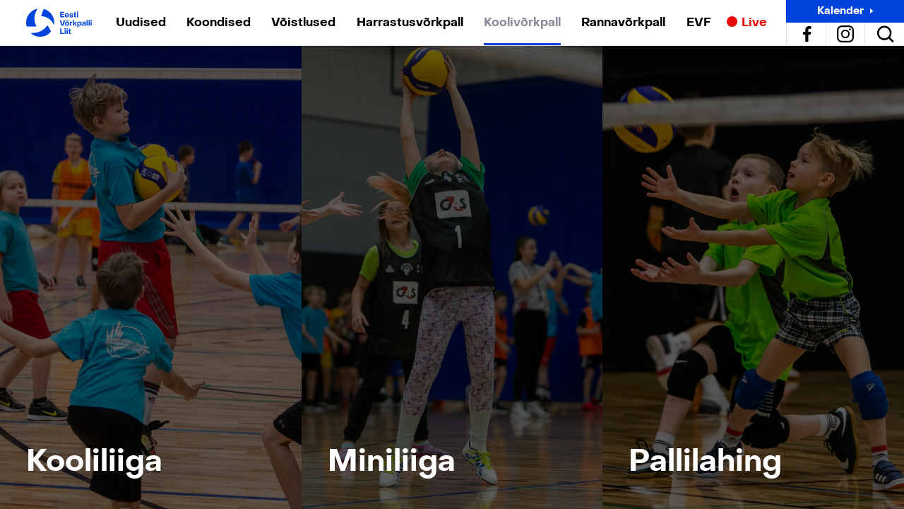

--- FILE ---
content_type: text/html; charset=UTF-8
request_url: https://volley.ee/koolivorkpall/?l=est
body_size: 20428
content:
<!doctype html>
<html lang="et">
  <head>
  <meta name="facebook-domain-verification" content="dptlowd21tkvy76kv1a38aq3z76ao1" />
  <meta charset="utf-8">
  <meta http-equiv="x-ua-compatible" content="ie=edge">
  <meta name="viewport" content="width=device-width, initial-scale=1, shrink-to-fit=no">
  <meta name='robots' content='index, follow, max-image-preview:large, max-snippet:-1, max-video-preview:-1' />
	<style>img:is([sizes="auto" i], [sizes^="auto," i]) { contain-intrinsic-size: 3000px 1500px }</style>
	
	<!-- This site is optimized with the Yoast SEO plugin v26.8 - https://yoast.com/product/yoast-seo-wordpress/ -->
	<title>Koolivõrkpall - Eesti Võrkpalli Liit</title>
	<link rel="canonical" href="https://volley.ee/koolivorkpall/" />
	<meta property="og:locale" content="en_US" />
	<meta property="og:type" content="article" />
	<meta property="og:title" content="Koolivõrkpall - Eesti Võrkpalli Liit" />
	<meta property="og:url" content="https://volley.ee/koolivorkpall/" />
	<meta property="og:site_name" content="Eesti Võrkpalli Liit" />
	<meta property="article:modified_time" content="2024-09-25T07:38:27+00:00" />
	<meta name="twitter:card" content="summary_large_image" />
	<script type="application/ld+json" class="yoast-schema-graph">{"@context":"https://schema.org","@graph":[{"@type":"WebPage","@id":"https://volley.ee/koolivorkpall/","url":"https://volley.ee/koolivorkpall/","name":"Koolivõrkpall - Eesti Võrkpalli Liit","isPartOf":{"@id":"https://volley.ee/#website"},"datePublished":"2020-05-08T08:33:54+00:00","dateModified":"2024-09-25T07:38:27+00:00","breadcrumb":{"@id":"https://volley.ee/koolivorkpall/#breadcrumb"},"inLanguage":"en-US","potentialAction":[{"@type":"ReadAction","target":["https://volley.ee/koolivorkpall/"]}]},{"@type":"BreadcrumbList","@id":"https://volley.ee/koolivorkpall/#breadcrumb","itemListElement":[{"@type":"ListItem","position":1,"name":"Home","item":"https://volley.ee/"},{"@type":"ListItem","position":2,"name":"Koolivõrkpall"}]},{"@type":"WebSite","@id":"https://volley.ee/#website","url":"https://volley.ee/","name":"Eesti Võrkpalli Liit","description":"","potentialAction":[{"@type":"SearchAction","target":{"@type":"EntryPoint","urlTemplate":"https://volley.ee/?s={search_term_string}"},"query-input":{"@type":"PropertyValueSpecification","valueRequired":true,"valueName":"search_term_string"}}],"inLanguage":"en-US"}]}</script>
	<!-- / Yoast SEO plugin. -->


<script type="text/javascript">
/* <![CDATA[ */
window._wpemojiSettings = {"baseUrl":"https:\/\/s.w.org\/images\/core\/emoji\/16.0.1\/72x72\/","ext":".png","svgUrl":"https:\/\/s.w.org\/images\/core\/emoji\/16.0.1\/svg\/","svgExt":".svg","source":{"concatemoji":"https:\/\/volley.ee\/wp-includes\/js\/wp-emoji-release.min.js?ver=6.8.3"}};
/*! This file is auto-generated */
!function(s,n){var o,i,e;function c(e){try{var t={supportTests:e,timestamp:(new Date).valueOf()};sessionStorage.setItem(o,JSON.stringify(t))}catch(e){}}function p(e,t,n){e.clearRect(0,0,e.canvas.width,e.canvas.height),e.fillText(t,0,0);var t=new Uint32Array(e.getImageData(0,0,e.canvas.width,e.canvas.height).data),a=(e.clearRect(0,0,e.canvas.width,e.canvas.height),e.fillText(n,0,0),new Uint32Array(e.getImageData(0,0,e.canvas.width,e.canvas.height).data));return t.every(function(e,t){return e===a[t]})}function u(e,t){e.clearRect(0,0,e.canvas.width,e.canvas.height),e.fillText(t,0,0);for(var n=e.getImageData(16,16,1,1),a=0;a<n.data.length;a++)if(0!==n.data[a])return!1;return!0}function f(e,t,n,a){switch(t){case"flag":return n(e,"\ud83c\udff3\ufe0f\u200d\u26a7\ufe0f","\ud83c\udff3\ufe0f\u200b\u26a7\ufe0f")?!1:!n(e,"\ud83c\udde8\ud83c\uddf6","\ud83c\udde8\u200b\ud83c\uddf6")&&!n(e,"\ud83c\udff4\udb40\udc67\udb40\udc62\udb40\udc65\udb40\udc6e\udb40\udc67\udb40\udc7f","\ud83c\udff4\u200b\udb40\udc67\u200b\udb40\udc62\u200b\udb40\udc65\u200b\udb40\udc6e\u200b\udb40\udc67\u200b\udb40\udc7f");case"emoji":return!a(e,"\ud83e\udedf")}return!1}function g(e,t,n,a){var r="undefined"!=typeof WorkerGlobalScope&&self instanceof WorkerGlobalScope?new OffscreenCanvas(300,150):s.createElement("canvas"),o=r.getContext("2d",{willReadFrequently:!0}),i=(o.textBaseline="top",o.font="600 32px Arial",{});return e.forEach(function(e){i[e]=t(o,e,n,a)}),i}function t(e){var t=s.createElement("script");t.src=e,t.defer=!0,s.head.appendChild(t)}"undefined"!=typeof Promise&&(o="wpEmojiSettingsSupports",i=["flag","emoji"],n.supports={everything:!0,everythingExceptFlag:!0},e=new Promise(function(e){s.addEventListener("DOMContentLoaded",e,{once:!0})}),new Promise(function(t){var n=function(){try{var e=JSON.parse(sessionStorage.getItem(o));if("object"==typeof e&&"number"==typeof e.timestamp&&(new Date).valueOf()<e.timestamp+604800&&"object"==typeof e.supportTests)return e.supportTests}catch(e){}return null}();if(!n){if("undefined"!=typeof Worker&&"undefined"!=typeof OffscreenCanvas&&"undefined"!=typeof URL&&URL.createObjectURL&&"undefined"!=typeof Blob)try{var e="postMessage("+g.toString()+"("+[JSON.stringify(i),f.toString(),p.toString(),u.toString()].join(",")+"));",a=new Blob([e],{type:"text/javascript"}),r=new Worker(URL.createObjectURL(a),{name:"wpTestEmojiSupports"});return void(r.onmessage=function(e){c(n=e.data),r.terminate(),t(n)})}catch(e){}c(n=g(i,f,p,u))}t(n)}).then(function(e){for(var t in e)n.supports[t]=e[t],n.supports.everything=n.supports.everything&&n.supports[t],"flag"!==t&&(n.supports.everythingExceptFlag=n.supports.everythingExceptFlag&&n.supports[t]);n.supports.everythingExceptFlag=n.supports.everythingExceptFlag&&!n.supports.flag,n.DOMReady=!1,n.readyCallback=function(){n.DOMReady=!0}}).then(function(){return e}).then(function(){var e;n.supports.everything||(n.readyCallback(),(e=n.source||{}).concatemoji?t(e.concatemoji):e.wpemoji&&e.twemoji&&(t(e.twemoji),t(e.wpemoji)))}))}((window,document),window._wpemojiSettings);
/* ]]> */
</script>
<style id='wp-emoji-styles-inline-css' type='text/css'>

	img.wp-smiley, img.emoji {
		display: inline !important;
		border: none !important;
		box-shadow: none !important;
		height: 1em !important;
		width: 1em !important;
		margin: 0 0.07em !important;
		vertical-align: -0.1em !important;
		background: none !important;
		padding: 0 !important;
	}
</style>
<style id='safe-svg-svg-icon-style-inline-css' type='text/css'>
.safe-svg-cover{text-align:center}.safe-svg-cover .safe-svg-inside{display:inline-block;max-width:100%}.safe-svg-cover svg{fill:currentColor;height:100%;max-height:100%;max-width:100%;width:100%}

</style>
<style id='filebird-block-filebird-gallery-style-inline-css' type='text/css'>
ul.filebird-block-filebird-gallery{margin:auto!important;padding:0!important;width:100%}ul.filebird-block-filebird-gallery.layout-grid{display:grid;grid-gap:20px;align-items:stretch;grid-template-columns:repeat(var(--columns),1fr);justify-items:stretch}ul.filebird-block-filebird-gallery.layout-grid li img{border:1px solid #ccc;box-shadow:2px 2px 6px 0 rgba(0,0,0,.3);height:100%;max-width:100%;-o-object-fit:cover;object-fit:cover;width:100%}ul.filebird-block-filebird-gallery.layout-masonry{-moz-column-count:var(--columns);-moz-column-gap:var(--space);column-gap:var(--space);-moz-column-width:var(--min-width);columns:var(--min-width) var(--columns);display:block;overflow:auto}ul.filebird-block-filebird-gallery.layout-masonry li{margin-bottom:var(--space)}ul.filebird-block-filebird-gallery li{list-style:none}ul.filebird-block-filebird-gallery li figure{height:100%;margin:0;padding:0;position:relative;width:100%}ul.filebird-block-filebird-gallery li figure figcaption{background:linear-gradient(0deg,rgba(0,0,0,.7),rgba(0,0,0,.3) 70%,transparent);bottom:0;box-sizing:border-box;color:#fff;font-size:.8em;margin:0;max-height:100%;overflow:auto;padding:3em .77em .7em;position:absolute;text-align:center;width:100%;z-index:2}ul.filebird-block-filebird-gallery li figure figcaption a{color:inherit}

</style>
<style id='global-styles-inline-css' type='text/css'>
:root{--wp--preset--aspect-ratio--square: 1;--wp--preset--aspect-ratio--4-3: 4/3;--wp--preset--aspect-ratio--3-4: 3/4;--wp--preset--aspect-ratio--3-2: 3/2;--wp--preset--aspect-ratio--2-3: 2/3;--wp--preset--aspect-ratio--16-9: 16/9;--wp--preset--aspect-ratio--9-16: 9/16;--wp--preset--color--black: #000000;--wp--preset--color--cyan-bluish-gray: #abb8c3;--wp--preset--color--white: #ffffff;--wp--preset--color--pale-pink: #f78da7;--wp--preset--color--vivid-red: #cf2e2e;--wp--preset--color--luminous-vivid-orange: #ff6900;--wp--preset--color--luminous-vivid-amber: #fcb900;--wp--preset--color--light-green-cyan: #7bdcb5;--wp--preset--color--vivid-green-cyan: #00d084;--wp--preset--color--pale-cyan-blue: #8ed1fc;--wp--preset--color--vivid-cyan-blue: #0693e3;--wp--preset--color--vivid-purple: #9b51e0;--wp--preset--gradient--vivid-cyan-blue-to-vivid-purple: linear-gradient(135deg,rgba(6,147,227,1) 0%,rgb(155,81,224) 100%);--wp--preset--gradient--light-green-cyan-to-vivid-green-cyan: linear-gradient(135deg,rgb(122,220,180) 0%,rgb(0,208,130) 100%);--wp--preset--gradient--luminous-vivid-amber-to-luminous-vivid-orange: linear-gradient(135deg,rgba(252,185,0,1) 0%,rgba(255,105,0,1) 100%);--wp--preset--gradient--luminous-vivid-orange-to-vivid-red: linear-gradient(135deg,rgba(255,105,0,1) 0%,rgb(207,46,46) 100%);--wp--preset--gradient--very-light-gray-to-cyan-bluish-gray: linear-gradient(135deg,rgb(238,238,238) 0%,rgb(169,184,195) 100%);--wp--preset--gradient--cool-to-warm-spectrum: linear-gradient(135deg,rgb(74,234,220) 0%,rgb(151,120,209) 20%,rgb(207,42,186) 40%,rgb(238,44,130) 60%,rgb(251,105,98) 80%,rgb(254,248,76) 100%);--wp--preset--gradient--blush-light-purple: linear-gradient(135deg,rgb(255,206,236) 0%,rgb(152,150,240) 100%);--wp--preset--gradient--blush-bordeaux: linear-gradient(135deg,rgb(254,205,165) 0%,rgb(254,45,45) 50%,rgb(107,0,62) 100%);--wp--preset--gradient--luminous-dusk: linear-gradient(135deg,rgb(255,203,112) 0%,rgb(199,81,192) 50%,rgb(65,88,208) 100%);--wp--preset--gradient--pale-ocean: linear-gradient(135deg,rgb(255,245,203) 0%,rgb(182,227,212) 50%,rgb(51,167,181) 100%);--wp--preset--gradient--electric-grass: linear-gradient(135deg,rgb(202,248,128) 0%,rgb(113,206,126) 100%);--wp--preset--gradient--midnight: linear-gradient(135deg,rgb(2,3,129) 0%,rgb(40,116,252) 100%);--wp--preset--font-size--small: 13px;--wp--preset--font-size--medium: 20px;--wp--preset--font-size--large: 36px;--wp--preset--font-size--x-large: 42px;--wp--preset--spacing--20: 0.44rem;--wp--preset--spacing--30: 0.67rem;--wp--preset--spacing--40: 1rem;--wp--preset--spacing--50: 1.5rem;--wp--preset--spacing--60: 2.25rem;--wp--preset--spacing--70: 3.38rem;--wp--preset--spacing--80: 5.06rem;--wp--preset--shadow--natural: 6px 6px 9px rgba(0, 0, 0, 0.2);--wp--preset--shadow--deep: 12px 12px 50px rgba(0, 0, 0, 0.4);--wp--preset--shadow--sharp: 6px 6px 0px rgba(0, 0, 0, 0.2);--wp--preset--shadow--outlined: 6px 6px 0px -3px rgba(255, 255, 255, 1), 6px 6px rgba(0, 0, 0, 1);--wp--preset--shadow--crisp: 6px 6px 0px rgba(0, 0, 0, 1);}:where(body) { margin: 0; }.wp-site-blocks > .alignleft { float: left; margin-right: 2em; }.wp-site-blocks > .alignright { float: right; margin-left: 2em; }.wp-site-blocks > .aligncenter { justify-content: center; margin-left: auto; margin-right: auto; }:where(.is-layout-flex){gap: 0.5em;}:where(.is-layout-grid){gap: 0.5em;}.is-layout-flow > .alignleft{float: left;margin-inline-start: 0;margin-inline-end: 2em;}.is-layout-flow > .alignright{float: right;margin-inline-start: 2em;margin-inline-end: 0;}.is-layout-flow > .aligncenter{margin-left: auto !important;margin-right: auto !important;}.is-layout-constrained > .alignleft{float: left;margin-inline-start: 0;margin-inline-end: 2em;}.is-layout-constrained > .alignright{float: right;margin-inline-start: 2em;margin-inline-end: 0;}.is-layout-constrained > .aligncenter{margin-left: auto !important;margin-right: auto !important;}.is-layout-constrained > :where(:not(.alignleft):not(.alignright):not(.alignfull)){margin-left: auto !important;margin-right: auto !important;}body .is-layout-flex{display: flex;}.is-layout-flex{flex-wrap: wrap;align-items: center;}.is-layout-flex > :is(*, div){margin: 0;}body .is-layout-grid{display: grid;}.is-layout-grid > :is(*, div){margin: 0;}body{padding-top: 0px;padding-right: 0px;padding-bottom: 0px;padding-left: 0px;}a:where(:not(.wp-element-button)){text-decoration: underline;}:root :where(.wp-element-button, .wp-block-button__link){background-color: #32373c;border-width: 0;color: #fff;font-family: inherit;font-size: inherit;line-height: inherit;padding: calc(0.667em + 2px) calc(1.333em + 2px);text-decoration: none;}.has-black-color{color: var(--wp--preset--color--black) !important;}.has-cyan-bluish-gray-color{color: var(--wp--preset--color--cyan-bluish-gray) !important;}.has-white-color{color: var(--wp--preset--color--white) !important;}.has-pale-pink-color{color: var(--wp--preset--color--pale-pink) !important;}.has-vivid-red-color{color: var(--wp--preset--color--vivid-red) !important;}.has-luminous-vivid-orange-color{color: var(--wp--preset--color--luminous-vivid-orange) !important;}.has-luminous-vivid-amber-color{color: var(--wp--preset--color--luminous-vivid-amber) !important;}.has-light-green-cyan-color{color: var(--wp--preset--color--light-green-cyan) !important;}.has-vivid-green-cyan-color{color: var(--wp--preset--color--vivid-green-cyan) !important;}.has-pale-cyan-blue-color{color: var(--wp--preset--color--pale-cyan-blue) !important;}.has-vivid-cyan-blue-color{color: var(--wp--preset--color--vivid-cyan-blue) !important;}.has-vivid-purple-color{color: var(--wp--preset--color--vivid-purple) !important;}.has-black-background-color{background-color: var(--wp--preset--color--black) !important;}.has-cyan-bluish-gray-background-color{background-color: var(--wp--preset--color--cyan-bluish-gray) !important;}.has-white-background-color{background-color: var(--wp--preset--color--white) !important;}.has-pale-pink-background-color{background-color: var(--wp--preset--color--pale-pink) !important;}.has-vivid-red-background-color{background-color: var(--wp--preset--color--vivid-red) !important;}.has-luminous-vivid-orange-background-color{background-color: var(--wp--preset--color--luminous-vivid-orange) !important;}.has-luminous-vivid-amber-background-color{background-color: var(--wp--preset--color--luminous-vivid-amber) !important;}.has-light-green-cyan-background-color{background-color: var(--wp--preset--color--light-green-cyan) !important;}.has-vivid-green-cyan-background-color{background-color: var(--wp--preset--color--vivid-green-cyan) !important;}.has-pale-cyan-blue-background-color{background-color: var(--wp--preset--color--pale-cyan-blue) !important;}.has-vivid-cyan-blue-background-color{background-color: var(--wp--preset--color--vivid-cyan-blue) !important;}.has-vivid-purple-background-color{background-color: var(--wp--preset--color--vivid-purple) !important;}.has-black-border-color{border-color: var(--wp--preset--color--black) !important;}.has-cyan-bluish-gray-border-color{border-color: var(--wp--preset--color--cyan-bluish-gray) !important;}.has-white-border-color{border-color: var(--wp--preset--color--white) !important;}.has-pale-pink-border-color{border-color: var(--wp--preset--color--pale-pink) !important;}.has-vivid-red-border-color{border-color: var(--wp--preset--color--vivid-red) !important;}.has-luminous-vivid-orange-border-color{border-color: var(--wp--preset--color--luminous-vivid-orange) !important;}.has-luminous-vivid-amber-border-color{border-color: var(--wp--preset--color--luminous-vivid-amber) !important;}.has-light-green-cyan-border-color{border-color: var(--wp--preset--color--light-green-cyan) !important;}.has-vivid-green-cyan-border-color{border-color: var(--wp--preset--color--vivid-green-cyan) !important;}.has-pale-cyan-blue-border-color{border-color: var(--wp--preset--color--pale-cyan-blue) !important;}.has-vivid-cyan-blue-border-color{border-color: var(--wp--preset--color--vivid-cyan-blue) !important;}.has-vivid-purple-border-color{border-color: var(--wp--preset--color--vivid-purple) !important;}.has-vivid-cyan-blue-to-vivid-purple-gradient-background{background: var(--wp--preset--gradient--vivid-cyan-blue-to-vivid-purple) !important;}.has-light-green-cyan-to-vivid-green-cyan-gradient-background{background: var(--wp--preset--gradient--light-green-cyan-to-vivid-green-cyan) !important;}.has-luminous-vivid-amber-to-luminous-vivid-orange-gradient-background{background: var(--wp--preset--gradient--luminous-vivid-amber-to-luminous-vivid-orange) !important;}.has-luminous-vivid-orange-to-vivid-red-gradient-background{background: var(--wp--preset--gradient--luminous-vivid-orange-to-vivid-red) !important;}.has-very-light-gray-to-cyan-bluish-gray-gradient-background{background: var(--wp--preset--gradient--very-light-gray-to-cyan-bluish-gray) !important;}.has-cool-to-warm-spectrum-gradient-background{background: var(--wp--preset--gradient--cool-to-warm-spectrum) !important;}.has-blush-light-purple-gradient-background{background: var(--wp--preset--gradient--blush-light-purple) !important;}.has-blush-bordeaux-gradient-background{background: var(--wp--preset--gradient--blush-bordeaux) !important;}.has-luminous-dusk-gradient-background{background: var(--wp--preset--gradient--luminous-dusk) !important;}.has-pale-ocean-gradient-background{background: var(--wp--preset--gradient--pale-ocean) !important;}.has-electric-grass-gradient-background{background: var(--wp--preset--gradient--electric-grass) !important;}.has-midnight-gradient-background{background: var(--wp--preset--gradient--midnight) !important;}.has-small-font-size{font-size: var(--wp--preset--font-size--small) !important;}.has-medium-font-size{font-size: var(--wp--preset--font-size--medium) !important;}.has-large-font-size{font-size: var(--wp--preset--font-size--large) !important;}.has-x-large-font-size{font-size: var(--wp--preset--font-size--x-large) !important;}
:where(.wp-block-post-template.is-layout-flex){gap: 1.25em;}:where(.wp-block-post-template.is-layout-grid){gap: 1.25em;}
:where(.wp-block-columns.is-layout-flex){gap: 2em;}:where(.wp-block-columns.is-layout-grid){gap: 2em;}
:root :where(.wp-block-pullquote){font-size: 1.5em;line-height: 1.6;}
</style>
<link rel='stylesheet' id='tablepress-default-css' href='https://volley.ee/wp-content/tablepress-combined.min.css?ver=13' type='text/css' media='all' />
<link rel='stylesheet' id='sage/main.css-css' href='https://volley.ee/wp-content/themes/nwy-volley/dist/styles/main.css?ver=6.8.3' type='text/css' media='all' />
<script type="text/javascript" src="https://volley.ee/wp-includes/js/jquery/jquery.min.js?ver=3.7.1" id="jquery-core-js"></script>
<script type="text/javascript" src="https://volley.ee/wp-includes/js/jquery/jquery-migrate.min.js?ver=3.4.1" id="jquery-migrate-js"></script>
<link rel="https://api.w.org/" href="https://volley.ee/wp-json/" /><link rel="alternate" title="JSON" type="application/json" href="https://volley.ee/wp-json/wp/v2/pages/16" /><link rel="EditURI" type="application/rsd+xml" title="RSD" href="https://volley.ee/xmlrpc.php?rsd" />
<meta name="generator" content="WordPress 6.8.3" />
<link rel='shortlink' href='https://volley.ee/?p=16' />
<link rel="alternate" title="oEmbed (JSON)" type="application/json+oembed" href="https://volley.ee/wp-json/oembed/1.0/embed?url=https%3A%2F%2Fvolley.ee%2Fkoolivorkpall%2F" />
<link rel="alternate" title="oEmbed (XML)" type="text/xml+oembed" href="https://volley.ee/wp-json/oembed/1.0/embed?url=https%3A%2F%2Fvolley.ee%2Fkoolivorkpall%2F&#038;format=xml" />
<script type="text/javascript">//<![CDATA[
  function external_links_in_new_windows_loop() {
    if (!document.links) {
      document.links = document.getElementsByTagName('a');
    }
    var change_link = false;
    var force = '';
    var ignore = '';

    for (var t=0; t<document.links.length; t++) {
      var all_links = document.links[t];
      change_link = false;
      
      if(document.links[t].hasAttribute('onClick') == false) {
        // forced if the address starts with http (or also https), but does not link to the current domain
        if(all_links.href.search(/^http/) != -1 && all_links.href.search('volley.ee') == -1 && all_links.href.search(/^#/) == -1) {
          // console.log('Changed ' + all_links.href);
          change_link = true;
        }
          
        if(force != '' && all_links.href.search(force) != -1) {
          // forced
          // console.log('force ' + all_links.href);
          change_link = true;
        }
        
        if(ignore != '' && all_links.href.search(ignore) != -1) {
          // console.log('ignore ' + all_links.href);
          // ignored
          change_link = false;
        }

        if(change_link == true) {
          // console.log('Changed ' + all_links.href);
          document.links[t].setAttribute('onClick', 'javascript:window.open(\'' + all_links.href.replace(/'/g, '') + '\', \'_blank\', \'noopener\'); return false;');
          document.links[t].removeAttribute('target');
        }
      }
    }
  }
  
  // Load
  function external_links_in_new_windows_load(func)
  {  
    var oldonload = window.onload;
    if (typeof window.onload != 'function'){
      window.onload = func;
    } else {
      window.onload = function(){
        oldonload();
        func();
      }
    }
  }

  external_links_in_new_windows_load(external_links_in_new_windows_loop);
  //]]></script>

<link rel="icon" type="image/png" href="/wp-content/uploads/fbrfg/favicon-96x96.png" sizes="96x96" />
<link rel="icon" type="image/svg+xml" href="/wp-content/uploads/fbrfg/favicon.svg" />
<link rel="shortcut icon" href="/wp-content/uploads/fbrfg/favicon.ico" />
<link rel="apple-touch-icon" sizes="180x180" href="/wp-content/uploads/fbrfg/apple-touch-icon.png" />
<link rel="manifest" href="/wp-content/uploads/fbrfg/site.webmanifest" /><style type="text/css">.recentcomments a{display:inline !important;padding:0 !important;margin:0 !important;}</style><noscript><style>.lazyload[data-src]{display:none !important;}</style></noscript><style>.lazyload{background-image:none !important;}.lazyload:before{background-image:none !important;}</style>		<style type="text/css" id="wp-custom-css">
			.tournament-table {
	background: #F7F7F7;
	border-collapse: collapse;
	width: 100%;
	height: auto;
	table-layout: fixed;
	margin: 1% 0;
	word-break: break-word;
}

.tournament-table th, .tournament-table td {
	border: 1px solid black !important;
	width: 4rem;
	height: 2rem;
	text-align: center;
	vertical-align: middle !important;
}

.tournament-table th {
	background: #0044de;
	color: white !important;
	padding: 0.75rem 0 !important;
	font-size: 0.75rem !important;
}

table th#top-corner {
	background: #00b5ae;
}

table td#team-cell {
	background: #e0e0e0;
}

table td#points {
	background: #e0e0e0;
	border-width: thin medium !important;
}

table td#position {
	font-weight: bold;
	background: #e0e0e0;
}

.tablebrand {
	fill: #0044de;
	height: inherit;
	width: 100%;
}

.col-xl-10 {
	flex: auto !important;
	max-width: 100% !important;
}

div#scrollable {
	  overflow-x: auto;
    min-width: auto;
}

.knockout-table {
	border-collapse: collapse!important;
	width: calc(100% - 1px)!important;
	height: auto!important;
	margin: 0 0 1% 1px!important;
}

.knockout-compact-table {
	border-collapse: inherit!important;
	border-spacing: 0;
	width: calc(100% - 1px)!important;
	height: auto!important;
	margin: 0 0 1% 1px!important;
	font-size: 70%;
	table-layout: fixed;
}

.knockout-table th, .knockout-table td, .knockout-compact-table th, .knockout-compact-table td {
	width: 4rem;
	height: 2rem;
	text-align: center;
	vertical-align: middle !important;
	border-collapse: collapse;
}

.club {
	font-size: 80%!important;
	background: #F7F7F7!important;
  border: 1px solid black!important;
	padding: 0.5rem!important;
}

.border-left {
  border-left: 1px solid black!important;
}

.border-right {
  border-right: 1px solid black!important;
}

.advanced {
  font-weight: bold!important;
}

.league-title {
	border: solid black;
	border-width: 2px;
	background: #F7F7F7;
	font-weight: bold;
}

.club-top {
	border: solid black;
	border-width: 2px 0 1px 2px;
	background: #F7F7F7;
}

.club-bottom {
	border: solid black;
	border-width: 0 0 2px 2px;
	background: #F7F7F7;
}

.row-end {
	border-right-width: 2px;
}

.bracket-border {
	border: 0 solid black
}

.bracket-border-bottom {
	border-bottom-width: 1px
}

.bracket-border-right {
	border-right-width: 2px
}

.bracket-border-top {
	border-top-width: 1px
}
		</style>
		  <!-- Global site tag (gtag.js) - Google Analytics -->
<script async src="https://www.googletagmanager.com/gtag/js?id=UA-49873269-2"></script>
<script>
  window.dataLayer = window.dataLayer || [];
  function gtag(){dataLayer.push(arguments);}
  gtag('js', new Date());
  gtag('config', 'UA-49873269-2');
</script>
<script>
    !function(f,b,e,v,n,t,s){if(f.fbq)return;n=f.fbq=function(){n.callMethod?
    n.callMethod.apply(n,arguments):n.queue.push(arguments)};if(!f._fbq)f._fbq=n;
    n.push=n;n.loaded=!0;n.version='2.0';n.queue=[];t=b.createElement(e);t.async=!0;
    t.src=v;s=b.getElementsByTagName(e)[0];s.parentNode.insertBefore(t,s)}(window,
    document,'script','//connect.facebook.net/en_US/fbevents.js');

    fbq('init', '437900956407566');
    fbq('track', "PageView");
    </script>
    <noscript><img height="1" width="1" style="display:none"
    src="https://www.facebook.com/tr?id=437900956407566&ev=PageView&noscript=1"
    /></noscript>
</head>
  <body class="wp-singular page-template page-template-tpl-intro tpl-intro page page-id-16 wp-theme-nwy-volleyresources body pallilahing app-data index-data singular-data page-data page-16-data page-koolivorkpall-data tpl-intro-data">
        <header class="banner">
  <div class="container nav-container">
    <button class="nav-toggle js-nav-toggle">
      <svg xmlns="http://www.w3.org/2000/svg" width="62" height="62" viewBox="0 0 62 62">
    <g transform="translate(1.141 1)">
        <line class="b line-1" x2="26"/>
        <line class="b line-2" x2="26"/>
        <line class="b line-3" x2="18"/>
    </g>
</svg>
    </button>
    <a class="brand ml-3 ml-xl-0" href="https://volley.ee/">
      <svg xmlns="http://www.w3.org/2000/svg" viewBox="0 0 163.867 70">
    <g class="a brand-text">
        <g class="a">
            <path class="brand"
                  d="M84.887 8.398h9.917v2.532h-6.857v2.965h6.347v2.21h-6.347v3.212h7.046v2.531H84.887zm14.045 13.1a4.676 4.676 0 01-1.9-1.841 5.382 5.382 0 01-.68-2.721 5.1 5.1 0 01.68-2.644 4.649 4.649 0 011.889-1.785 5.859 5.859 0 012.758-.633 5.593 5.593 0 012.711.642 4.576 4.576 0 011.832 1.8 5.31 5.31 0 01.652 2.663 6 6 0 01-.038.85h-7.594a2.679 2.679 0 00.859 1.644 2.5 2.5 0 001.71.6 2.685 2.685 0 001.4-.359 2.435 2.435 0 00.926-.963l2.38.6a3.737 3.737 0 01-1.757 2.049 6.055 6.055 0 01-3.06.747 5.761 5.761 0 01-2.768-.649zm5.09-5.411a2.455 2.455 0 00-.793-1.54 2.341 2.341 0 00-1.625-.6 2.256 2.256 0 00-1.577.576 2.642 2.642 0 00-.8 1.559zm5.404 5.152a3.135 3.135 0 01-1.228-2.617h2.474a1.513 1.513 0 00.6 1.247 2.53 2.53 0 001.616.472 2.264 2.264 0 001.275-.321 1 1 0 00.482-.869.779.779 0 00-.529-.8 7.121 7.121 0 00-1.644-.311 14.649 14.649 0 01-2.068-.35 3.154 3.154 0 01-1.464-.84 2.4 2.4 0 01-.623-1.776 2.786 2.786 0 011.181-2.352 5.118 5.118 0 013.127-.878 6.325 6.325 0 012.3.4 3.549 3.549 0 011.586 1.143 2.779 2.779 0 01.567 1.729h-2.55a1.273 1.273 0 00-.539-1.03 2.237 2.237 0 00-1.369-.387 2.238 2.238 0 00-1.247.311.963.963 0 00-.472.84.71.71 0 00.33.633 2 2 0 00.755.293q.425.075 1.445.189a11.456 11.456 0 011.956.387 3.178 3.178 0 011.417.87 2.373 2.373 0 01.576 1.69 2.8 2.8 0 01-1.218 2.418 5.686 5.686 0 01-3.353.869 5.388 5.388 0 01-3.383-.96zm11.333-.033a3.511 3.511 0 01-.869-2.475v-4.515h-1.36v-2.041h1.436l.548-3.06h2.191l-.019 3.06h2.21v2.041h-2.21v4.4a1.381 1.381 0 00.349.992 1.228 1.228 0 00.935.368 4.456 4.456 0 001-.132v2a5.946 5.946 0 01-.926.217 6.125 6.125 0 01-.963.085 3.005 3.005 0 01-2.322-.94zm6.214-10.834a1.58 1.58 0 01-.472-1.18 1.584 1.584 0 01.472-1.181 1.656 1.656 0 011.209-.462 1.657 1.657 0 011.209.462 1.584 1.584 0 01.472 1.181 1.58 1.58 0 01-.472 1.18 1.651 1.651 0 01-1.209.463 1.651 1.651 0 01-1.209-.463zm-.188 1.8h2.8v9.673h-2.8z"/>
        </g>
        <g class="a">
            <path class="brand"
                  d="M83.867 29.006h3.211l3.4 11.146h.189l3.4-11.146h3.23l-4.269 13.45h-4.893zm15.434 13.119a4.571 4.571 0 01-1.88-1.794 5.327 5.327 0 01-.67-2.71 5.33 5.33 0 01.67-2.711 4.573 4.573 0 011.88-1.794 5.986 5.986 0 012.815-.633 6 6 0 012.8.633 4.561 4.561 0 011.889 1.794 5.33 5.33 0 01.671 2.711 5.328 5.328 0 01-.671 2.71 4.559 4.559 0 01-1.889 1.794 6 6 0 01-2.8.633 5.986 5.986 0 01-2.815-.633zm3.3-10.89a5.353 5.353 0 01-.841-.454 5.062 5.062 0 00-.538-.312 1.094 1.094 0 00-.482-.1 1.2 1.2 0 00-.652.2 1.71 1.71 0 00-.519.52l-1.171-.887a3.179 3.179 0 011.039-1.068 2.53 2.53 0 011.36-.387 2.262 2.262 0 01.86.151 5.533 5.533 0 01.841.453 5.331 5.331 0 00.585.331 1.17 1.17 0 00.491.1 1.23 1.23 0 00.68-.207 1.409 1.409 0 00.491-.529l1.19.813a2.8 2.8 0 01-2.436 1.53 2.36 2.36 0 01-.902-.154zm1.351 8.369a2.8 2.8 0 00.718-1.983 2.774 2.774 0 00-.718-1.975 2.4 2.4 0 00-1.832-.764 2.427 2.427 0 00-1.852.764 2.772 2.772 0 00-.718 1.975 2.8 2.8 0 00.718 1.983 2.41 2.41 0 001.852.774 2.389 2.389 0 001.828-.774zm5.228-6.821h2.758v1.323h.208a2.593 2.593 0 01.973-1.1 2.564 2.564 0 011.407-.415 2.412 2.412 0 011.1.245v2.513a4.092 4.092 0 00-.822-.265 3.73 3.73 0 00-.766-.095 1.827 1.827 0 00-1.492.7 2.789 2.789 0 00-.567 1.813v4.949h-2.8zm7.934-4.343h2.8v8.1h.189l3.1-3.759h3.381l-4.023 4.646 4.1 5.025h-3.4l-3.155-4.118h-.189v4.118h-2.8zm19.022 4.685a4.378 4.378 0 011.625 1.813 5.921 5.921 0 01.586 2.683 5.855 5.855 0 01-.586 2.672 4.43 4.43 0 01-1.634 1.813 4.359 4.359 0 01-2.352.652 3.922 3.922 0 01-1.766-.388 3.362 3.362 0 01-1.294-1.124h-.189V46.8h-2.8V32.783h2.8v1.228h.189a3.491 3.491 0 013.06-1.53 4.4 4.4 0 012.361.644zm-5 2.541a2.765 2.765 0 00-.727 1.956 2.8 2.8 0 00.727 1.964 2.388 2.388 0 001.842.794 2.359 2.359 0 001.832-.794 2.818 2.818 0 00.718-1.964 2.768 2.768 0 00-.728-1.956 2.384 2.384 0 00-1.823-.784 2.4 2.4 0 00-1.837.783zm9.222 6.29a2.48 2.48 0 01-.916-2.032q0-2.738 4.571-3.3l2.059-.246v-.4a1.452 1.452 0 00-.463-1.124 1.84 1.84 0 00-1.294-.425 1.843 1.843 0 00-1.247.407 1.352 1.352 0 00-.453 1.124h-2.739a3.041 3.041 0 011.219-2.532 5.183 5.183 0 013.258-.944 5.145 5.145 0 013.287.973 3.166 3.166 0 011.228 2.616v6.385h-2.8v-1.229h-.188a2.921 2.921 0 01-1.257 1.1 4.285 4.285 0 01-1.841.378 3.723 3.723 0 01-2.424-.751zm5.053-1.691a1.961 1.961 0 00.661-1.511v-.68l-1.983.246a2.85 2.85 0 00-1.445.481 1.108 1.108 0 00-.463.9 1.023 1.023 0 00.406.859 1.808 1.808 0 001.124.312 2.419 2.419 0 001.7-.607zm5.44-11.825h2.8v14.017h-2.8zm4.912 0h2.8v14.017h-2.8zm5.213 2.54a1.583 1.583 0 01-.472-1.181 1.583 1.583 0 01.472-1.18 1.654 1.654 0 011.209-.462 1.654 1.654 0 011.209.462 1.585 1.585 0 01.472 1.18 1.585 1.585 0 01-.472 1.181 1.653 1.653 0 01-1.209.463 1.653 1.653 0 01-1.209-.463zm-.189 1.8h2.8v9.672h-2.8z"/>
        </g>
        <g class="a">
            <path class="brand"
                  d="M84.887 49.614h3.136v10.768h6.139v2.682h-9.275zm11.145 1.973a1.581 1.581 0 01-.472-1.181 1.581 1.581 0 01.472-1.18 1.655 1.655 0 011.209-.462 1.655 1.655 0 011.209.462 1.583 1.583 0 01.472 1.18 1.583 1.583 0 01-.472 1.181 1.653 1.653 0 01-1.209.463 1.653 1.653 0 01-1.209-.463zm-.189 1.8h2.8v9.672h-2.8zm5.308-1.8a1.581 1.581 0 01-.472-1.181 1.581 1.581 0 01.472-1.18 1.653 1.653 0 011.209-.462 1.653 1.653 0 011.208.462 1.582 1.582 0 01.473 1.18 1.581 1.581 0 01-.473 1.181 1.652 1.652 0 01-1.208.463 1.651 1.651 0 01-1.209-.463zm-.189 1.8h2.8v9.672h-2.8zm6.631 9.035a3.511 3.511 0 01-.869-2.475v-4.515h-1.36v-2.04h1.436l.548-3.061h2.192l-.019 3.061h2.21v2.04h-2.21v4.4a1.379 1.379 0 00.349.992 1.228 1.228 0 00.935.368 4.46 4.46 0 001-.132v2a5.89 5.89 0 01-.926.218 6.181 6.181 0 01-.963.085 3.005 3.005 0 01-2.323-.941z"/>
        </g>
    </g>
    <path class="brand"
          d="M25.931 44.733a38.955 38.955 0 01-5.336-19.729A39 39 0 0129.23.48 35 35 0 00.002 34.998a34.987 34.987 0 001.382 9.735zm27.55-3.317a45.612 45.612 0 01-37.308 19.339 46.161 46.161 0 01-5.181-.3A34.871 34.871 0 0035 70a34.924 34.924 0 0027.367-13.195zM43.744 1.101L37.36 18.64a39.19 39.19 0 0132.19 21.949A35.292 35.292 0 0069.999 35 35.014 35.014 0 0043.744 1.101z"/>
    <path d="M35 0A35 35 0 110 35 35 35 0 0135 0z" fill="none"/>
</svg>
    </a>
    
    <a class="live-indicator-link3 label" href="https://volley.ee/kalender/"><span class="dot"></span> Live</a>    
    
    <nav class="nav-primary ">
      <ul id="menu-primary-navigation" class="nav">
      <li class="menu-item">
      <a href="https://volley.ee/uudised/">
        Uudised      </a>
    </li>
      <li class="menu-item">
      <a href="https://volley.ee/koondised/">
        Koondised      </a>
    </li>
      <li class="menu-item">
      <a href="https://volley.ee/tiitlivoistlused/">
        Võistlused      </a>
    </li>
      <li class="menu-item">
      <a href="https://volley.ee/harrastusvorkpall/">
        Harrastusvõrkpall      </a>
    </li>
      <li class="menu-item active">
      <a href="https://volley.ee/koolivorkpall/">
        Koolivõrkpall      </a>
    </li>
      <li class="menu-item">
      <a href="https://volley.ee/rannavorkpall/">
        Rannavõrkpall      </a>
    </li>
      <li class="menu-item">
      <a href="https://volley.ee/_evf/">
        EVF      </a>
    </li>
    
 
  <a class="live-indicator-link label" href="https://volley.ee/kalender/"><span class="dot"></span> Live</a></ul>    </nav>
    <div class="nav-toolbar">
      <a href="https://volley.ee/kalender/" class="btn btn-primary nav-toolbar-cal">
        Kalender      </a>
      
      <div class="nav-toolbar-btns">
      <a class="live-indicator-link2 label" href="https://volley.ee/kalender/"><span class="dot"></span> Live</a>        <a href="https://www.facebook.com/volleyee" class="icon-link nav-toolbar-btn">
          <svg xmlns="http://www.w3.org/2000/svg"   width="30" height="30"><path d="M13.354 26V15.969H10v-3.9h3.354V9.094a5.5 5.5 0 01.746-2.872A4.6 4.6 0 0118.427 4a25.426 25.426 0 012.987.168v3.49h-1.792q-1.572 0-1.95.681a1.3 1.3 0 00-.168.4A3.575 3.575 0 0017.4 9.88v2.191h3.878l-.493 3.9H17.4V26z"/><path fill="none" d="M0 0h30v30H0z"/></svg>
        </a>
        <a href="https://www.instagram.com/estvolleyball/" class="icon-link nav-toolbar-btn">
          <svg xmlns="http://www.w3.org/2000/svg"   width="30" height="30"><path d="M10.053 26.928a8.866 8.866 0 01-2.913-.558 5.9 5.9 0 01-2.126-1.384A5.88 5.88 0 013.63 22.86a8.853 8.853 0 01-.558-2.912C3.014 18.653 3 18.224 3 15s.014-3.653.072-4.947A8.853 8.853 0 013.63 7.14a5.88 5.88 0 011.384-2.126A5.88 5.88 0 017.14 3.63a8.853 8.853 0 012.913-.558C11.347 3.014 11.775 3 15 3s3.653.014 4.948.072a8.853 8.853 0 012.912.558 5.88 5.88 0 012.126 1.384A5.9 5.9 0 0126.37 7.14a8.866 8.866 0 01.557 2.913C26.986 11.331 27 11.757 27 15s-.014 3.669-.072 4.948a8.865 8.865 0 01-.557 2.912 6.138 6.138 0 01-3.51 3.51 8.865 8.865 0 01-2.912.557c-1.279.058-1.7.072-4.948.072s-3.67-.013-4.948-.071zm.1-21.7a6.67 6.67 0 00-2.228.413 3.733 3.733 0 00-1.38.9 3.733 3.733 0 00-.9 1.38 6.67 6.67 0 00-.413 2.228c-.058 1.251-.07 1.631-.07 4.851s.012 3.6.07 4.849a6.67 6.67 0 00.413 2.228 3.733 3.733 0 00.9 1.38 3.733 3.733 0 001.38.9 6.64 6.64 0 002.228.413c1.252.058 1.629.07 4.849.07s3.6-.012 4.849-.07a6.64 6.64 0 002.228-.413 3.975 3.975 0 002.278-2.278 6.64 6.64 0 00.413-2.228c.058-1.252.07-1.629.07-4.849s-.012-3.6-.07-4.849a6.64 6.64 0 00-.413-2.228 3.733 3.733 0 00-.9-1.38 3.733 3.733 0 00-1.38-.9 6.67 6.67 0 00-2.228-.413c-1.249-.058-1.629-.07-4.849-.07s-3.6.012-4.849.07zM8.838 15A6.162 6.162 0 1115 21.162 6.169 6.169 0 018.838 15zM11 15a4 4 0 104-4 4.005 4.005 0 00-4 4zm8.966-6.405a1.44 1.44 0 111.439 1.439 1.44 1.44 0 01-1.439-1.439z"/><path fill="none" d="M0 0h30v30H0z"/></svg>
        </a>
        <a href="#search" class="icon-link nav-toolbar-btn js-search">
          <svg xmlns="http://www.w3.org/2000/svg"   width="30" height="30"><path fill="none" d="M0 0h30v30H0z"/><path d="M27.597 25.329l-5.4-5.4a10.211 10.211 0 10-1.768 1.768l5.4 5.4zm-13.42-3.975a7.677 7.677 0 117.677-7.676 7.684 7.684 0 01-7.677 7.672z"/></svg>
        </a>
      </div>
    </div>
  </div>
</header>
<nav class="nav-mobile js-nav-mobile">
  <ul class="navbar-nav accordion" id="mobile_nav">
    <li class="toolbar">
      <div class="nav-toolbar-btns">
        <a href="#search" class="icon-link nav-toolbar-btn search js-search">
          <span class="searchtext">
            Otsi...
          </span>
          <svg xmlns="http://www.w3.org/2000/svg"   width="30" height="30"><path fill="none" d="M0 0h30v30H0z"/><path d="M27.597 25.329l-5.4-5.4a10.211 10.211 0 10-1.768 1.768l5.4 5.4zm-13.42-3.975a7.677 7.677 0 117.677-7.676 7.684 7.684 0 01-7.677 7.672z"/></svg>
        </a>
        <a href="https://www.facebook.com/volleyee" class="icon-link nav-toolbar-btn">
          <svg xmlns="http://www.w3.org/2000/svg"   width="30" height="30"><path d="M13.354 26V15.969H10v-3.9h3.354V9.094a5.5 5.5 0 01.746-2.872A4.6 4.6 0 0118.427 4a25.426 25.426 0 012.987.168v3.49h-1.792q-1.572 0-1.95.681a1.3 1.3 0 00-.168.4A3.575 3.575 0 0017.4 9.88v2.191h3.878l-.493 3.9H17.4V26z"/><path fill="none" d="M0 0h30v30H0z"/></svg>
        </a>
        <a href="https://www.instagram.com/estvolleyball/" class="icon-link nav-toolbar-btn">
          <svg xmlns="http://www.w3.org/2000/svg"   width="30" height="30"><path d="M10.053 26.928a8.866 8.866 0 01-2.913-.558 5.9 5.9 0 01-2.126-1.384A5.88 5.88 0 013.63 22.86a8.853 8.853 0 01-.558-2.912C3.014 18.653 3 18.224 3 15s.014-3.653.072-4.947A8.853 8.853 0 013.63 7.14a5.88 5.88 0 011.384-2.126A5.88 5.88 0 017.14 3.63a8.853 8.853 0 012.913-.558C11.347 3.014 11.775 3 15 3s3.653.014 4.948.072a8.853 8.853 0 012.912.558 5.88 5.88 0 012.126 1.384A5.9 5.9 0 0126.37 7.14a8.866 8.866 0 01.557 2.913C26.986 11.331 27 11.757 27 15s-.014 3.669-.072 4.948a8.865 8.865 0 01-.557 2.912 6.138 6.138 0 01-3.51 3.51 8.865 8.865 0 01-2.912.557c-1.279.058-1.7.072-4.948.072s-3.67-.013-4.948-.071zm.1-21.7a6.67 6.67 0 00-2.228.413 3.733 3.733 0 00-1.38.9 3.733 3.733 0 00-.9 1.38 6.67 6.67 0 00-.413 2.228c-.058 1.251-.07 1.631-.07 4.851s.012 3.6.07 4.849a6.67 6.67 0 00.413 2.228 3.733 3.733 0 00.9 1.38 3.733 3.733 0 001.38.9 6.64 6.64 0 002.228.413c1.252.058 1.629.07 4.849.07s3.6-.012 4.849-.07a6.64 6.64 0 002.228-.413 3.975 3.975 0 002.278-2.278 6.64 6.64 0 00.413-2.228c.058-1.252.07-1.629.07-4.849s-.012-3.6-.07-4.849a6.64 6.64 0 00-.413-2.228 3.733 3.733 0 00-.9-1.38 3.733 3.733 0 00-1.38-.9 6.67 6.67 0 00-2.228-.413c-1.249-.058-1.629-.07-4.849-.07s-3.6.012-4.849.07zM8.838 15A6.162 6.162 0 1115 21.162 6.169 6.169 0 018.838 15zM11 15a4 4 0 104-4 4.005 4.005 0 00-4 4zm8.966-6.405a1.44 1.44 0 111.439 1.439 1.44 1.44 0 01-1.439-1.439z"/><path fill="none" d="M0 0h30v30H0z"/></svg>
        </a>
      </div>
    </li>
          <li class="menu-link">
        <a href="https://volley.ee/uudised/"
                      class=""
                  >
          Uudised</a>
              </li>
          <li class="menu-accordion">
        <a href="javascript:void(0)"
                     data-toggle="collapse"
           data-target="#collapse_10"
            class="collapsed"                   >
          Koondised</a>
                <ul id="collapse_10" class="collapse " data-parent="#mobile_nav" >
                    <li class="menu-child-accordion">
            <a href="javascript:void(0)"
                            class=""
                         >
              Saalivõrkpall            </a>
                        <ul id="collapse_40" class="" data-parent="#collapse_40">
                            <li class="menu-grandchild-accordion">
                <a href="javascript:void(0)"
                                    data-toggle="collapse"                    data-target="#collapse_43"
                   class="collapsed "
                                 >
                  Mehed                </a>
                                <ul id="collapse_43" class="collapse " data-parent="#collapse_40">
                                    <li class="">
                    <a class="tag " href="https://volley.ee/koondis/saalivorkpall/mehed/koondis-2026/">
                      Koondis 2026                    </a>
                  </li>
                                    <li class="">
                    <a class="tag " href="https://volley.ee/koondis/saalivorkpall/mehed/koondis-2025/">
                      Koondis 2025                    </a>
                  </li>
                                    <li class="">
                    <a class="tag " href="https://volley.ee/koondis/saalivorkpall/mehed/koondis-2024/">
                      Koondis 2024                    </a>
                  </li>
                                    <li class="">
                    <a class="tag " href="https://volley.ee/koondis/saalivorkpall/mehed/koondis-2023/">
                      Koondis 2023                    </a>
                  </li>
                                    <li class="">
                    <a class="tag " href="https://volley.ee/koondis/saalivorkpall/mehed/koondis-2022/">
                      Koondis 2022                    </a>
                  </li>
                                    <li class="">
                    <a class="tag " href="https://volley.ee/koondis/saalivorkpall/mehed/a-koondis/">
                      Koondis 2021                    </a>
                  </li>
                                    <li class="">
                    <a class="tag " href="https://volley.ee/koondis/saalivorkpall/mehed/2021-2/">
                      Koondis 2020                    </a>
                  </li>
                                  </ul>
                              </li>
                            <li class="menu-grandchild-accordion">
                <a href="javascript:void(0)"
                                    data-toggle="collapse"                    data-target="#collapse_44"
                   class="collapsed "
                                 >
                  Naised                </a>
                                <ul id="collapse_44" class="collapse " data-parent="#collapse_40">
                                    <li class="">
                    <a class="tag " href="https://volley.ee/koondis/saalivorkpall/naised/koondis-2025/">
                      Koondis 2025                    </a>
                  </li>
                                    <li class="">
                    <a class="tag " href="https://volley.ee/koondis/saalivorkpall/naised/koondis-2024/">
                      Koondis 2024                    </a>
                  </li>
                                    <li class="">
                    <a class="tag " href="https://volley.ee/koondis/saalivorkpall/naised/koondis-2023/">
                      Koondis 2023                    </a>
                  </li>
                                    <li class="">
                    <a class="tag " href="https://volley.ee/koondis/saalivorkpall/naised/koondis-2022/">
                      Koondis 2022                    </a>
                  </li>
                                    <li class="">
                    <a class="tag " href="https://volley.ee/koondis/saalivorkpall/naised/a-koondis/">
                      Koondis 2021                    </a>
                  </li>
                                    <li class="">
                    <a class="tag " href="https://volley.ee/koondis/saalivorkpall/naised/a-koondis-2020/">
                      Koondis 2020                    </a>
                  </li>
                                  </ul>
                              </li>
                          </ul>
                      </li>
                    <li class="menu-child-accordion">
            <a href="javascript:void(0)"
                            class=""
                         >
              Saalivõrkpalli noortekoondised            </a>
                        <ul id="collapse_41" class="" data-parent="#collapse_41">
                            <li class="menu-grandchild-accordion">
                <a href="javascript:void(0)"
                                    data-toggle="collapse"                    data-target="#collapse_1203"
                   class="collapsed "
                                 >
                  Poisid                </a>
                                <ul id="collapse_1203" class="collapse " data-parent="#collapse_41">
                                    <li class="">
                    <a class="tag " href="https://volley.ee/koondis/saalivorkpall-noortekoondis/poisid/u16-koondis-2025/">
                      U16 KOONDIS 2025                    </a>
                  </li>
                                    <li class="">
                    <a class="tag " href="https://volley.ee/koondis/saalivorkpall-noortekoondis/poisid/u16-koondis-2024/">
                      U16 koondis 2024                    </a>
                  </li>
                                    <li class="">
                    <a class="tag " href="https://volley.ee/koondis/saalivorkpall-noortekoondis/poisid/u18-koondis-2024/">
                      U18 koondis 2024                    </a>
                  </li>
                                    <li class="">
                    <a class="tag " href="https://volley.ee/koondis/saalivorkpall-noortekoondis/poisid/u20-koondis-2024/">
                      U20 koondis 2024                    </a>
                  </li>
                                    <li class="">
                    <a class="tag " href="https://volley.ee/koondis/saalivorkpall-noortekoondis/poisid/u17-koondis-2023/">
                      U17 koondis 2023                    </a>
                  </li>
                                    <li class="">
                    <a class="tag " href="https://volley.ee/koondis/saalivorkpall-noortekoondis/poisid/eesti-u17-noormeeste-koondis-2022/">
                      U17 koondis 2022                    </a>
                  </li>
                                    <li class="">
                    <a class="tag " href="https://volley.ee/koondis/saalivorkpall-noortekoondis/poisid/u18-s-2003-04/">
                      U18 koondis 2022                    </a>
                  </li>
                                    <li class="">
                    <a class="tag " href="https://volley.ee/koondis/saalivorkpall-noortekoondis/poisid/u20-s-2001-02/">
                      U20 koondis 2022                    </a>
                  </li>
                                    <li class="">
                    <a class="tag " href="https://volley.ee/koondis/saalivorkpall-noortekoondis/poisid/u16-s-2005-06/">
                      U17 koondis 2021                    </a>
                  </li>
                                  </ul>
                              </li>
                            <li class="menu-grandchild-accordion">
                <a href="javascript:void(0)"
                                    data-toggle="collapse"                    data-target="#collapse_1207"
                   class="collapsed "
                                 >
                  Tüdrukud                </a>
                                <ul id="collapse_1207" class="collapse " data-parent="#collapse_41">
                                    <li class="">
                    <a class="tag " href="https://volley.ee/koondis/saalivorkpall-noortekoondis/tudrukud/u16-koondis-2025/">
                      U16 KOONDIS 2025                    </a>
                  </li>
                                    <li class="">
                    <a class="tag " href="https://volley.ee/koondis/saalivorkpall-noortekoondis/tudrukud/u16-tudrukud/">
                      U16 Tüdrukud 2024                    </a>
                  </li>
                                    <li class="">
                    <a class="tag " href="https://volley.ee/koondis/saalivorkpall-noortekoondis/tudrukud/u18-koondis-2024/">
                      U18 koondis 2024                    </a>
                  </li>
                                    <li class="">
                    <a class="tag " href="https://volley.ee/koondis/saalivorkpall-noortekoondis/tudrukud/u20-koondis-2023/">
                      U20 koondis 2024                    </a>
                  </li>
                                    <li class="">
                    <a class="tag " href="https://volley.ee/koondis/saalivorkpall-noortekoondis/tudrukud/u17-koondis-2023/">
                      U17 koondis 2023                    </a>
                  </li>
                                    <li class="">
                    <a class="tag " href="https://volley.ee/koondis/saalivorkpall-noortekoondis/tudrukud/u17-s-2004-05/">
                      U17 koondis 2022                    </a>
                  </li>
                                    <li class="">
                    <a class="tag " href="https://volley.ee/koondis/saalivorkpall-noortekoondis/tudrukud/u19-s-2002-03/">
                      U19 koondis 2022                    </a>
                  </li>
                                    <li class="">
                    <a class="tag " href="https://volley.ee/koondis/saalivorkpall-noortekoondis/tudrukud/u15-s-2006-05/">
                      U16 koondis 2021                    </a>
                  </li>
                                  </ul>
                              </li>
                          </ul>
                      </li>
                    <li class="menu-child-accordion">
            <a href="javascript:void(0)"
                            class=""
                         >
              Rannavõrkpall            </a>
                        <ul id="collapse_42" class="" data-parent="#collapse_42">
                            <li class="menu-grandchild-accordion">
                <a href="javascript:void(0)"
                                    data-toggle="collapse"                    data-target="#collapse_1211"
                   class="collapsed "
                                 >
                  Mehed                </a>
                                <ul id="collapse_1211" class="collapse " data-parent="#collapse_42">
                                    <li class="">
                    <a class="tag " href="https://volley.ee/koondis/rannavorkpall/mehed/meeste-rannavollekoondis-2025/">
                      Meeste rannavollekoondis 2025                    </a>
                  </li>
                                    <li class="">
                    <a class="tag " href="https://volley.ee/koondis/rannavorkpall/mehed/meeste-rannavollekoondis-2024/">
                      Meeste rannavollekoondis 2024                    </a>
                  </li>
                                    <li class="">
                    <a class="tag " href="https://volley.ee/koondis/rannavorkpall/mehed/rannavolle-koondis-2023/">
                      Rannavolle koondis 2023                    </a>
                  </li>
                                    <li class="">
                    <a class="tag " href="https://volley.ee/koondis/rannavorkpall/mehed/rannavolle-koondis-2022/">
                      Rannavolle koondis 2022                    </a>
                  </li>
                                    <li class="">
                    <a class="tag " href="https://volley.ee/koondis/rannavorkpall/mehed/kusti-nolvak-mart-tiisaar-2021/">
                      Kusti Nõlvak &#8211; Mart Tiisaar 2021                    </a>
                  </li>
                                    <li class="">
                    <a class="tag " href="https://volley.ee/koondis/rannavorkpall/mehed/timo-lohmus-dmitri-korotkov-2021/">
                      Timo Lõhmus &#8211; Dmitri Korotkov 2021                    </a>
                  </li>
                                    <li class="">
                    <a class="tag " href="https://volley.ee/koondis/rannavorkpall/mehed/mart-ja-kusti-2020/">
                      Kusti Nõlvak &#8211; Mart Tiisaar 2020                    </a>
                  </li>
                                    <li class="">
                    <a class="tag " href="https://volley.ee/koondis/rannavorkpall/mehed/timo-lohmus-dmitri-korotkov-2020/">
                      Timo Lõhmus &#8211; Dmitri Korotkov 2020                    </a>
                  </li>
                                  </ul>
                              </li>
                            <li class="menu-grandchild-accordion">
                <a href="javascript:void(0)"
                                    data-toggle="collapse"                    data-target="#collapse_1213"
                   class="collapsed "
                                 >
                  Naised                </a>
                                <ul id="collapse_1213" class="collapse " data-parent="#collapse_42">
                                    <li class="">
                    <a class="tag " href="https://volley.ee/koondis/rannavorkpall/naised/naiste-rannavollekoondis-2025/">
                      Naiste rannavollekoondis 2025                    </a>
                  </li>
                                    <li class="">
                    <a class="tag " href="https://volley.ee/koondis/rannavorkpall/naised/naiste-rannavollekoondis-2024/">
                      Naiste rannavollekoondis 2024                    </a>
                  </li>
                                    <li class="">
                    <a class="tag " href="https://volley.ee/koondis/rannavorkpall/naised/rannavolle-koondis-2023/">
                      Rannavolle koondis 2023                    </a>
                  </li>
                                    <li class="">
                    <a class="tag " href="https://volley.ee/koondis/rannavorkpall/naised/liisa-soomets-heleene-hollas-2021/">
                      Liisa Soomets &#8211; Heleene Hollas 2021                    </a>
                  </li>
                                    <li class="">
                    <a class="tag " href="https://volley.ee/koondis/rannavorkpall/naised/renate-pikk-juudit-kure-pohhomov-2021/">
                      Renate Pikk &#8211; Juudit Kure-Pohhomov 2021                    </a>
                  </li>
                                    <li class="">
                    <a class="tag " href="https://volley.ee/koondis/rannavorkpall/naised/liisa-soomets-heleene-hollas-juta-ja-maali/">
                      Liisa Soomets &#8211; Heleene Hollas 2020                    </a>
                  </li>
                                  </ul>
                              </li>
                            <li class="menu-grandchild-accordion">
                <a href="javascript:void(0)"
                                    data-toggle="collapse"                    data-target="#collapse_1214"
                   class="collapsed "
                                 >
                  Poisid                </a>
                                <ul id="collapse_1214" class="collapse " data-parent="#collapse_42">
                                    <li class="">
                    <a class="tag " href="https://volley.ee/koondis/rannavorkpall/poisid/rannavolle-noortekoondised-2025/">
                      Rannavolle noortekoondised 2025                    </a>
                  </li>
                                    <li class="">
                    <a class="tag " href="https://volley.ee/koondis/rannavorkpall/poisid/rannavolle-noortekoondised-2024/">
                      Rannavolle noortekoondised 2024                    </a>
                  </li>
                                    <li class="">
                    <a class="tag " href="https://volley.ee/koondis/rannavorkpall/poisid/rannavolle-noortekoondised-2023/">
                      Rannavolle noortekoondised 2023                    </a>
                  </li>
                                    <li class="">
                    <a class="tag " href="https://volley.ee/koondis/rannavorkpall/poisid/rannavolle-noortekoondised-2022/">
                      Rannavolle noortekoondised 2022                    </a>
                  </li>
                                    <li class="">
                    <a class="tag " href="https://volley.ee/koondis/rannavorkpall/poisid/rannavolle-noortekoondised-2021/">
                      Rannavolle noortekoondised 2021                    </a>
                  </li>
                                  </ul>
                              </li>
                            <li class="menu-grandchild-accordion">
                <a href="javascript:void(0)"
                                    data-toggle="collapse"                    data-target="#collapse_1215"
                   class="collapsed "
                                 >
                  Tüdrukud                </a>
                                <ul id="collapse_1215" class="collapse " data-parent="#collapse_42">
                                    <li class="">
                    <a class="tag " href="https://volley.ee/koondis/rannavorkpall/tudrukud/rannavolle-noortekoondised-2025/">
                      Rannavolle noortekoondised 2025                    </a>
                  </li>
                                    <li class="">
                    <a class="tag " href="https://volley.ee/koondis/rannavorkpall/tudrukud/rannavolle-noortekoondised-2024/">
                      Rannavolle noortekoondised 2024                    </a>
                  </li>
                                    <li class="">
                    <a class="tag " href="https://volley.ee/koondis/rannavorkpall/tudrukud/rannavolle-tudrukute-koondised-2023/">
                      Rannavolle noortekoondised 2023                    </a>
                  </li>
                                    <li class="">
                    <a class="tag " href="https://volley.ee/koondis/rannavorkpall/tudrukud/tudrukute-koondised-2022/">
                      Rannavolle noortekoondised 2022                    </a>
                  </li>
                                    <li class="">
                    <a class="tag " href="https://volley.ee/koondis/rannavorkpall/tudrukud/tudrukute-koondised-2021/">
                      Rannavolle noortekoondised 2021                    </a>
                  </li>
                                  </ul>
                              </li>
                          </ul>
                      </li>
                  </ul>
              </li>
          <li class="menu-accordion">
        <a href="javascript:void(0)"
                     data-toggle="collapse"
           data-target="#collapse_12"
            class="collapsed"                   >
          Võistlused</a>
                <ul id="collapse_12" class="collapse " data-parent="#mobile_nav" >
                    <li class="menu-child-accordion">
            <a href="javascript:void(0)"
                            class=""
                         >
              Saalivõrkpall            </a>
                        <ul id="collapse_47" class="" data-parent="#collapse_47">
                            <li class="menu-grandchild-accordion">
                <a href="javascript:void(0)"
                                    data-toggle="collapse"                    data-target="#collapse_50"
                   class="collapsed "
                                 >
                  Mehed                </a>
                                <ul id="collapse_50" class="collapse " data-parent="#collapse_47">
                                    <li class="">
                    <a class="tag " href="https://volley.ee/voistlus/saalivorkpall/mehed/meistriliiga/">
                      Elme Messer Meeste Balti liiga                    </a>
                  </li>
                                    <li class="">
                    <a class="tag " href="https://volley.ee/voistlus/saalivorkpall/mehed/baltic-super-cup/">
                      Baltic Super Cup                    </a>
                  </li>
                                    <li class="">
                    <a class="tag " href="https://volley.ee/voistlus/saalivorkpall/mehed/meeste-ml/">
                      Meeste ML                    </a>
                  </li>
                                    <li class="">
                    <a class="tag " href="https://volley.ee/voistlus/saalivorkpall/mehed/meeste-i-liiga/">
                      Meeste I Liiga                    </a>
                  </li>
                                    <li class="">
                    <a class="tag " href="https://volley.ee/voistlus/saalivorkpall/mehed/eesti-karikavoistlused/">
                      Aadu Luukase karikas                    </a>
                  </li>
                                  </ul>
                              </li>
                            <li class="menu-grandchild-accordion">
                <a href="javascript:void(0)"
                                    data-toggle="collapse"                    data-target="#collapse_51"
                   class="collapsed "
                                 >
                  Naised                </a>
                                <ul id="collapse_51" class="collapse " data-parent="#collapse_47">
                                    <li class="">
                    <a class="tag " href="https://volley.ee/voistlus/saalivorkpall/naised/baltic-womens-volleyball-league/">
                      Elme Messer Naiste Balti Liiga                    </a>
                  </li>
                                    <li class="">
                    <a class="tag " href="https://volley.ee/voistlus/saalivorkpall/naised/baltic-super-cup/">
                      Baltic Super Cup                    </a>
                  </li>
                                    <li class="">
                    <a class="tag " href="https://volley.ee/voistlus/saalivorkpall/naised/naiste-meistriliiga/">
                      Naiste Meistriliiga                    </a>
                  </li>
                                    <li class="">
                    <a class="tag " href="https://volley.ee/voistlus/saalivorkpall/naised/naiste-i-liiga/">
                      Naiste I liiga                    </a>
                  </li>
                                    <li class="">
                    <a class="tag " href="https://volley.ee/voistlus/saalivorkpall/naised/eesti-karikavoistlused/">
                      Eesti Karikavõistlused                    </a>
                  </li>
                                  </ul>
                              </li>
                          </ul>
                      </li>
                    <li class="menu-child-accordion">
            <a href="javascript:void(0)"
                            class=""
                         >
              Saalivõrkpall noored            </a>
                        <ul id="collapse_48" class="" data-parent="#collapse_48">
                            <li class="menu-grandchild-accordion">
                <a href="https://volley.ee/voistlus/saalivorkpall-noored/u-20/"
                                                      data-target="#collapse_52"
                   class="collapsed "
                                 >
                  U-20                </a>
                                <ul id="collapse_52" class="collapse " data-parent="#collapse_48">
                                    <li class="">
                    <a class="tag " href="https://volley.ee/voistlus/saalivorkpall-noored/u-20/emv-2026/">
                      EMV 2026                    </a>
                  </li>
                                    <li class="">
                    <a class="tag " href="https://volley.ee/voistlus/saalivorkpall-noored/u-20/coop-pank-kv-2026/">
                      Coop Pank KV 2026                    </a>
                  </li>
                                    <li class="">
                    <a class="tag " href="https://volley.ee/voistlus/saalivorkpall-noored/u-20/ekv-2025/">
                      EKV 2025                    </a>
                  </li>
                                    <li class="">
                    <a class="tag " href="https://volley.ee/voistlus/saalivorkpall-noored/u-20/2024-2025/">
                      2024/2025                    </a>
                  </li>
                                    <li class="">
                    <a class="tag " href="https://volley.ee/voistlus/saalivorkpall-noored/u-20/2023-2024/">
                      2023/2024                    </a>
                  </li>
                                    <li class="">
                    <a class="tag " href="https://volley.ee/voistlus/saalivorkpall-noored/u-20/2022-2023/">
                      2022/2023                    </a>
                  </li>
                                    <li class="">
                    <a class="tag " href="https://volley.ee/voistlus/saalivorkpall-noored/u-20/2021-2022/">
                      2021/2022                    </a>
                  </li>
                                    <li class="">
                    <a class="tag " href="https://volley.ee/voistlus/saalivorkpall-noored/u-20/2020-2021/">
                      2020/2021                    </a>
                  </li>
                                    <li class="">
                    <a class="tag " href="https://volley.ee/voistlus/saalivorkpall-noored/u-20/arhiiv/">
                      2019/2020&#8230;                    </a>
                  </li>
                                  </ul>
                              </li>
                            <li class="menu-grandchild-accordion">
                <a href="https://volley.ee/voistlus/saalivorkpall-noored/u-18/"
                                                      data-target="#collapse_53"
                   class="collapsed "
                                 >
                  U-18                </a>
                                <ul id="collapse_53" class="collapse " data-parent="#collapse_48">
                                    <li class="">
                    <a class="tag " href="https://volley.ee/voistlus/saalivorkpall-noored/u-18/emv-2026/">
                      EMV 2026                    </a>
                  </li>
                                    <li class="">
                    <a class="tag " href="https://volley.ee/voistlus/saalivorkpall-noored/u-18/coop-pank-kv-2026/">
                      Coop Pank KV 2026                    </a>
                  </li>
                                    <li class="">
                    <a class="tag " href="https://volley.ee/voistlus/saalivorkpall-noored/u-18/ekv-2025/">
                      EKV 2025                    </a>
                  </li>
                                    <li class="">
                    <a class="tag " href="https://volley.ee/voistlus/saalivorkpall-noored/u-18/2024-2025/">
                      2024/2025                    </a>
                  </li>
                                    <li class="">
                    <a class="tag " href="https://volley.ee/voistlus/saalivorkpall-noored/u-18/2023-2024/">
                      2023/2024                    </a>
                  </li>
                                    <li class="">
                    <a class="tag " href="https://volley.ee/voistlus/saalivorkpall-noored/u-18/2022-2023/">
                      2022/2023                    </a>
                  </li>
                                    <li class="">
                    <a class="tag " href="https://volley.ee/voistlus/saalivorkpall-noored/u-18/2021-2022/">
                      2021/2022                    </a>
                  </li>
                                    <li class="">
                    <a class="tag " href="https://volley.ee/voistlus/saalivorkpall-noored/u-18/2020-2021/">
                      2020/2021                    </a>
                  </li>
                                    <li class="">
                    <a class="tag " href="https://volley.ee/voistlus/saalivorkpall-noored/u-18/arhiiv/">
                      2019/2020&#8230;                    </a>
                  </li>
                                  </ul>
                              </li>
                            <li class="menu-grandchild-accordion">
                <a href="https://volley.ee/voistlus/saalivorkpall-noored/u-16/"
                                                      data-target="#collapse_54"
                   class="collapsed "
                                 >
                  U-16                </a>
                                <ul id="collapse_54" class="collapse " data-parent="#collapse_48">
                                    <li class="">
                    <a class="tag " href="https://volley.ee/voistlus/saalivorkpall-noored/u-16/emv-2026/">
                      EMV 2026                    </a>
                  </li>
                                    <li class="">
                    <a class="tag " href="https://volley.ee/voistlus/saalivorkpall-noored/u-16/coop-pank-kv-20226/">
                      Coop Pank KV 2026                    </a>
                  </li>
                                    <li class="">
                    <a class="tag " href="https://volley.ee/voistlus/saalivorkpall-noored/u-16/ekv-2025/">
                      EKV 2025                    </a>
                  </li>
                                    <li class="">
                    <a class="tag " href="https://volley.ee/voistlus/saalivorkpall-noored/u-16/2024-2025/">
                      2024/2025                    </a>
                  </li>
                                    <li class="">
                    <a class="tag " href="https://volley.ee/voistlus/saalivorkpall-noored/u-16/2023-2024-2/">
                      2023/2024                    </a>
                  </li>
                                    <li class="">
                    <a class="tag " href="https://volley.ee/voistlus/saalivorkpall-noored/u-16/2022-2023/">
                      2022/2023                    </a>
                  </li>
                                    <li class="">
                    <a class="tag " href="https://volley.ee/voistlus/saalivorkpall-noored/u-16/2021-2022/">
                      2021/2022                    </a>
                  </li>
                                    <li class="">
                    <a class="tag " href="https://volley.ee/voistlus/saalivorkpall-noored/u-16/2020-2021/">
                      2020/2021                    </a>
                  </li>
                                    <li class="">
                    <a class="tag " href="https://volley.ee/voistlus/saalivorkpall-noored/u-16/arhiiv/">
                      2019/2020&#8230;                    </a>
                  </li>
                                  </ul>
                              </li>
                            <li class="menu-grandchild-accordion">
                <a href="https://volley.ee/voistlus/saalivorkpall-noored/u-14/"
                                                      data-target="#collapse_55"
                   class="collapsed "
                                 >
                  U-14                </a>
                                <ul id="collapse_55" class="collapse " data-parent="#collapse_48">
                                    <li class="">
                    <a class="tag " href="https://volley.ee/voistlus/saalivorkpall-noored/u-14/emv-2026/">
                      EMV 2026                    </a>
                  </li>
                                    <li class="">
                    <a class="tag " href="https://volley.ee/voistlus/saalivorkpall-noored/u-14/emv-6-vs-6-2026/">
                      EMV 6 vs 6 2026                    </a>
                  </li>
                                    <li class="">
                    <a class="tag " href="https://volley.ee/voistlus/saalivorkpall-noored/u-14/ekv-6-vs-6-2025/">
                      EKV 6 vs 6 2025                    </a>
                  </li>
                                    <li class="">
                    <a class="tag " href="https://volley.ee/voistlus/saalivorkpall-noored/u-14/emv-2025/">
                      EMV 2025                    </a>
                  </li>
                                    <li class="">
                    <a class="tag " href="https://volley.ee/voistlus/saalivorkpall-noored/u-14/emv-6-vs-6-2025/">
                      EMV 6 vs 6 2025                    </a>
                  </li>
                                    <li class="">
                    <a class="tag " href="https://volley.ee/voistlus/saalivorkpall-noored/u-14/emv-6-vs-6-2024/">
                      EMV 6 vs 6 2024                    </a>
                  </li>
                                    <li class="">
                    <a class="tag " href="https://volley.ee/voistlus/saalivorkpall-noored/u-14/emv-2024/">
                      EMV 2024                    </a>
                  </li>
                                    <li class="">
                    <a class="tag " href="https://volley.ee/voistlus/saalivorkpall-noored/u-14/emv-2023/">
                      EMV 2023                    </a>
                  </li>
                                    <li class="">
                    <a class="tag " href="https://volley.ee/voistlus/saalivorkpall-noored/u-14/emv-6-vs-6-2023/">
                      EMV 6 vs 6 2023                    </a>
                  </li>
                                    <li class="">
                    <a class="tag " href="https://volley.ee/voistlus/saalivorkpall-noored/u-14/emv-2022-2/">
                      EMV 2022                    </a>
                  </li>
                                    <li class="">
                    <a class="tag " href="https://volley.ee/voistlus/saalivorkpall-noored/u-14/emv-6-vs-6-2022/">
                      EMV 6 vs 6 2022                    </a>
                  </li>
                                    <li class="">
                    <a class="tag " href="https://volley.ee/voistlus/saalivorkpall-noored/u-14/emv-2021/">
                      EMV 2021                    </a>
                  </li>
                                    <li class="">
                    <a class="tag " href="https://volley.ee/voistlus/saalivorkpall-noored/u-14/arhiiv/">
                      2019/2020&#8230;                    </a>
                  </li>
                                  </ul>
                              </li>
                            <li class="menu-grandchild-accordion">
                <a href="https://volley.ee/voistlus/saalivorkpall-noored/u-12/"
                                                      data-target="#collapse_56"
                   class="collapsed "
                                 >
                  U-12                </a>
                                <ul id="collapse_56" class="collapse " data-parent="#collapse_48">
                                    <li class="">
                    <a class="tag " href="https://volley.ee/voistlus/saalivorkpall-noored/u-12/emv-2026/">
                      EMV 2026                    </a>
                  </li>
                                    <li class="">
                    <a class="tag " href="https://volley.ee/voistlus/saalivorkpall-noored/u-12/emv-2025/">
                      EMV 2025                    </a>
                  </li>
                                    <li class="">
                    <a class="tag " href="https://volley.ee/voistlus/saalivorkpall-noored/u-12/emv-2024/">
                      EMV 2024                    </a>
                  </li>
                                    <li class="">
                    <a class="tag " href="https://volley.ee/voistlus/saalivorkpall-noored/u-12/emv-2023/">
                      EMV 2023                    </a>
                  </li>
                                    <li class="">
                    <a class="tag " href="https://volley.ee/voistlus/saalivorkpall-noored/u-12/emv-2022/">
                      EMV 2022                    </a>
                  </li>
                                    <li class="">
                    <a class="tag " href="https://volley.ee/voistlus/saalivorkpall-noored/u-12/emv-2021/">
                      EMV 2021                    </a>
                  </li>
                                    <li class="">
                    <a class="tag " href="https://volley.ee/voistlus/saalivorkpall-noored/u-12/arhiiv/">
                      2019/2020&#8230;                    </a>
                  </li>
                                    <li class="">
                    <a class="tag " href="https://volley.ee/voistlus/saalivorkpall-noored/u-12/tutarlaste-finaalturniiri-ajakava/">
                      Tütarlaste finaalturniiri ajakava                    </a>
                  </li>
                                  </ul>
                              </li>
                            <li class="menu-grandchild-link">
                <a href="https://volley.ee/voistlus/saalivorkpall-noored/litsentsid/"
                                   class=""
                                 >
                  MIZUNO noortelitsents                </a>
                              </li>
                            <li class="menu-grandchild-accordion">
                <a href="https://volley.ee/voistlus/saalivorkpall-noored/regulatsioonid/"
                                                      data-target="#collapse_1513"
                   class="collapsed "
                                 >
                  Regulatsioonid                </a>
                                <ul id="collapse_1513" class="collapse " data-parent="#collapse_48">
                                    <li class="">
                    <a class="tag " href="https://volley.ee/voistlus/saalivorkpall-noored/regulatsioonid/noortespordile-riigieelarvelise-toetuse-eraldamise-alused-eesti-vorkpalli-liidus-2023-a/">
                      Noortespordile Riigieelarvelise toetuse eraldamise alused Eesti võrkpalli liidus 2025.a.                    </a>
                  </li>
                                    <li class="">
                    <a class="tag " href="https://volley.ee/voistlus/saalivorkpall-noored/regulatsioonid/evf-tiitlivoistluste-korraldusjuhend/">
                      EVF tiitlivõistluste korraldusjuhend                    </a>
                  </li>
                                    <li class="">
                    <a class="tag " href="https://volley.ee/voistlus/saalivorkpall-noored/regulatsioonid/noortevoistluste-korraldamise-kord/">
                      Noortevõistluste korraldamise kord                    </a>
                  </li>
                                    <li class="">
                    <a class="tag " href="https://volley.ee/voistlus/saalivorkpall-noored/regulatsioonid/bergeri-susteemi-kasutuselevott/">
                      Bergeri süsteemi kasutuselevõtt                    </a>
                  </li>
                                    <li class="">
                    <a class="tag " href="https://volley.ee/voistlus/saalivorkpall-noored/regulatsioonid/evf-noorte-voistluste-registreerimine-ja-litsentside-vormistamise-kord/">
                      EVF noorte võistluste registreerimine ja litsentside vormistamise kord                    </a>
                  </li>
                                    <li class="">
                    <a class="tag " href="https://volley.ee/voistlus/saalivorkpall-noored/regulatsioonid/evf-noorte-voistlussusteemi-ja-noorte-andmebaasi-maia-volley-ee-kasutusjuhend/">
                      EVF noorte võistlussüsteemi ja noorte andmebaasi &#8211; maia.volley.ee kasutusjuhend                    </a>
                  </li>
                                    <li class="">
                    <a class="tag " href="https://volley.ee/voistlus/saalivorkpall-noored/regulatsioonid/audentese-mangijate-osalemise-kord/">
                      Audentese mängijate osalemise kord                    </a>
                  </li>
                                    <li class="">
                    <a class="tag " href="https://volley.ee/voistlus/saalivorkpall-noored/regulatsioonid/u-16-voistlusprotokoll/">
                      U-16 võistlusprotokoll                    </a>
                  </li>
                                    <li class="">
                    <a class="tag " href="https://volley.ee/voistlus/saalivorkpall-noored/regulatsioonid/noorsportlaste-arstliku-kontrolli-labimine/">
                      Noorsportlaste arstliku kontrolli läbimine                    </a>
                  </li>
                                  </ul>
                              </li>
                          </ul>
                      </li>
                    <li class="menu-child-accordion">
            <a href="javascript:void(0)"
                            class=""
                         >
              Rannavõrkpall            </a>
                        <ul id="collapse_49" class="" data-parent="#collapse_49">
                            <li class="menu-grandchild-accordion">
                <a href="https://volley.ee/voistlus/rannavorkpall/mehed/"
                                                      data-target="#collapse_57"
                   class="collapsed "
                                 >
                  Mehed                </a>
                                <ul id="collapse_57" class="collapse " data-parent="#collapse_49">
                                    <li class="">
                    <a class="tag " href="https://volley.ee/voistlus/rannavorkpall/mehed/kiirkasiino-rannavolle-suvetuur-2023/">
                      Kiirkasiino rannavolle suvetuur 2023                    </a>
                  </li>
                                    <li class="">
                    <a class="tag " href="https://volley.ee/voistlus/rannavorkpall/mehed/kiirkasiino-rannavolle-suvetuur-2022/">
                      Kiirkasiino rannavolle suvetuur 2022                    </a>
                  </li>
                                    <li class="">
                    <a class="tag " href="https://volley.ee/voistlus/rannavorkpall/mehed/eesti-karikasari-2021/">
                      Eesti karikasari 2021                    </a>
                  </li>
                                    <li class="">
                    <a class="tag " href="https://volley.ee/voistlus/rannavorkpall/mehed/baltic-tour-2023/">
                      Baltic Tour 2023                    </a>
                  </li>
                                    <li class="">
                    <a class="tag " href="https://volley.ee/voistlus/rannavorkpall/mehed/arhiiv/">
                      Eesti Karikasari 2020                    </a>
                  </li>
                                    <li class="">
                    <a class="tag " href="https://volley.ee/voistlus/rannavorkpall/mehed/arhiiv-2/">
                      Arhiiv                    </a>
                  </li>
                                  </ul>
                              </li>
                            <li class="menu-grandchild-accordion">
                <a href="javascript:void(0)"
                                    data-toggle="collapse"                    data-target="#collapse_58"
                   class="collapsed "
                                 >
                  Naised                </a>
                                <ul id="collapse_58" class="collapse " data-parent="#collapse_49">
                                    <li class="">
                    <a class="tag " href="https://volley.ee/voistlus/rannavorkpall/naised/kiirkasiino-rannavolle-suvetuur-2023/">
                      Kiirkasiino rannavolle suvetuur 2023                    </a>
                  </li>
                                    <li class="">
                    <a class="tag " href="https://volley.ee/voistlus/rannavorkpall/naised/kiirkasiino-rannavolle-suvetuur-2022/">
                      Kiirkasiino rannavolle suvetuur 2022                    </a>
                  </li>
                                    <li class="">
                    <a class="tag " href="https://volley.ee/voistlus/rannavorkpall/naised/eesti-karikasari-2021/">
                      Eesti karikasari 2021                    </a>
                  </li>
                                    <li class="">
                    <a class="tag " href="https://volley.ee/voistlus/rannavorkpall/naised/baltic-tour-2023/">
                      Baltic Tour 2023                    </a>
                  </li>
                                    <li class="">
                    <a class="tag " href="https://volley.ee/voistlus/rannavorkpall/naised/arhiiv/">
                      Eesti karikasari 2020                    </a>
                  </li>
                                    <li class="">
                    <a class="tag " href="https://volley.ee/voistlus/rannavorkpall/naised/arhiiv-2/">
                      Arhiiv                    </a>
                  </li>
                                  </ul>
                              </li>
                            <li class="menu-grandchild-accordion">
                <a href="https://volley.ee/voistlus/rannavorkpall/noored/"
                                                      data-target="#collapse_59"
                   class="collapsed "
                                 >
                  Noored                </a>
                                <ul id="collapse_59" class="collapse " data-parent="#collapse_49">
                                    <li class="">
                    <a class="tag " href="https://volley.ee/voistlus/rannavorkpall/noored/2024-2/">
                      2024                    </a>
                  </li>
                                    <li class="">
                    <a class="tag " href="https://volley.ee/voistlus/rannavorkpall/noored/2023-2/">
                      2023                    </a>
                  </li>
                                    <li class="">
                    <a class="tag " href="https://volley.ee/voistlus/rannavorkpall/noored/2022-2/">
                      2022                    </a>
                  </li>
                                    <li class="">
                    <a class="tag " href="https://volley.ee/voistlus/rannavorkpall/noored/2021-2/">
                      2021                    </a>
                  </li>
                                    <li class="">
                    <a class="tag " href="https://volley.ee/voistlus/rannavorkpall/noored/maarused/">
                      Määrused                    </a>
                  </li>
                                    <li class="">
                    <a class="tag " href="https://volley.ee/voistlus/rannavorkpall/noored/noorte-rannavorkpalli-koondised/">
                      Noorte rannavõrkpalli koondised                    </a>
                  </li>
                                    <li class="">
                    <a class="tag " href="https://volley.ee/voistlus/rannavorkpall/noored/2019-2/">
                      2020                    </a>
                  </li>
                                    <li class="">
                    <a class="tag " href="https://volley.ee/voistlus/rannavorkpall/noored/arhiiv-2/">
                      Arhiiv                    </a>
                  </li>
                                  </ul>
                              </li>
                          </ul>
                      </li>
                  </ul>
              </li>
          <li class="menu-accordion">
        <a href="javascript:void(0)"
                     data-toggle="collapse"
           data-target="#collapse_14"
            class="collapsed"                   >
          Harrastusvõrkpall</a>
                <ul id="collapse_14" class="collapse " data-parent="#mobile_nav" >
                    <li class="menu-child-accordion">
            <a href="javascript:void(0)"
                            class=""
                         >
              Saalivõrkpall            </a>
                        <ul id="collapse_105" class="" data-parent="#collapse_105">
                            <li class="menu-grandchild-accordion">
                <a href="https://volley.ee/harrastajad/saalivorkpall/rahvaliiga/"
                                                      data-target="#collapse_124"
                   class="collapsed "
                                 >
                  Rahvaliiga                </a>
                                <ul id="collapse_124" class="collapse " data-parent="#collapse_105">
                                    <li class="">
                    <a class="tag " href="https://volley.ee/harrastajad/saalivorkpall/rahvaliiga/juhend-2025-2026/">
                      Juhend                    </a>
                  </li>
                                    <li class="">
                    <a class="tag " href="https://volley.ee/harrastajad/saalivorkpall/rahvaliiga/ajakavad/">
                      Finaalturniir 2026                    </a>
                  </li>
                                    <li class="">
                    <a class="tag " href="https://volley.ee/harrastajad/saalivorkpall/rahvaliiga/playoffid/">
                      Playoffid                    </a>
                  </li>
                                    <li class="">
                    <a class="tag " href="https://volley.ee/harrastajad/saalivorkpall/rahvaliiga/tulemused/">
                      Ajakavad ja tulemused                    </a>
                  </li>
                                    <li class="">
                    <a class="tag " href="https://volley.ee/harrastajad/saalivorkpall/rahvaliiga/osalevad-voistkonnad/">
                      Osalevad võistkonnad                    </a>
                  </li>
                                    <li class="">
                    <a class="tag " href="https://volley.ee/harrastajad/saalivorkpall/rahvaliiga/protokoll/">
                      Protokoll                    </a>
                  </li>
                                    <li class="">
                    <a class="tag " href="https://volley.ee/harrastajad/saalivorkpall/rahvaliiga/2024-2025/">
                      2024/2025                    </a>
                  </li>
                                    <li class="">
                    <a class="tag " href="https://volley.ee/harrastajad/saalivorkpall/rahvaliiga/2023-2024/">
                      2023/2024                    </a>
                  </li>
                                    <li class="">
                    <a class="tag " href="https://volley.ee/harrastajad/saalivorkpall/rahvaliiga/2022-2023/">
                      2022/2023                    </a>
                  </li>
                                    <li class="">
                    <a class="tag " href="https://volley.ee/harrastajad/saalivorkpall/rahvaliiga/2022-2/">
                      2021/2022                    </a>
                  </li>
                                    <li class="">
                    <a class="tag " href="https://volley.ee/harrastajad/saalivorkpall/rahvaliiga/arhiiv/">
                      Arhiiv                    </a>
                  </li>
                                  </ul>
                              </li>
                            <li class="menu-grandchild-accordion">
                <a href="https://volley.ee/harrastajad/saalivorkpall/veteranid/"
                                                      data-target="#collapse_107"
                   class="collapsed "
                                 >
                  Veteranid                </a>
                                <ul id="collapse_107" class="collapse " data-parent="#collapse_105">
                                    <li class="">
                    <a class="tag " href="https://volley.ee/harrastajad/saalivorkpall/veteranid/n35-m40/">
                      N35+ M40+                    </a>
                  </li>
                                    <li class="">
                    <a class="tag " href="https://volley.ee/harrastajad/saalivorkpall/veteranid/n45-m50/">
                      N45+ M50+                    </a>
                  </li>
                                    <li class="">
                    <a class="tag " href="https://volley.ee/harrastajad/saalivorkpall/veteranid/n50-m55/">
                      N50+ M55+                    </a>
                  </li>
                                    <li class="">
                    <a class="tag " href="https://volley.ee/harrastajad/saalivorkpall/veteranid/n55-n60-n65-m60-m65-m70/">
                      N55+ N60+; N65+ M60+ M65+ M70+ M75+                    </a>
                  </li>
                                    <li class="">
                    <a class="tag " href="https://volley.ee/harrastajad/saalivorkpall/veteranid/m80/">
                      M80+                    </a>
                  </li>
                                    <li class="">
                    <a class="tag " href="https://volley.ee/harrastajad/saalivorkpall/veteranid/muud-veteranide-turniirid/">
                      Muud veteranide turniirid                    </a>
                  </li>
                                    <li class="">
                    <a class="tag " href="https://volley.ee/harrastajad/saalivorkpall/veteranid/arhiiv/">
                      Arhiiv                    </a>
                  </li>
                                  </ul>
                              </li>
                            <li class="menu-grandchild-accordion">
                <a href="https://volley.ee/harrastajad/saalivorkpall/tallinna-mv/"
                                                      data-target="#collapse_1270"
                   class="collapsed "
                                 >
                  Tallinna Meistrivõistlused 2025                </a>
                                <ul id="collapse_1270" class="collapse " data-parent="#collapse_105">
                                    <li class="">
                    <a class="tag " href="https://volley.ee/harrastajad/saalivorkpall/tallinna-mv/ajakava/">
                      Ajakava ja tulemused &#8211; Naised                    </a>
                  </li>
                                    <li class="">
                    <a class="tag " href="https://volley.ee/harrastajad/saalivorkpall/tallinna-mv/voistkonnad-naised/">
                      Võistkonnad naised                    </a>
                  </li>
                                    <li class="">
                    <a class="tag " href="https://volley.ee/harrastajad/saalivorkpall/tallinna-mv/tulemused/">
                      Ajakava ja tulemused &#8211; Mehed                    </a>
                  </li>
                                    <li class="">
                    <a class="tag " href="https://volley.ee/harrastajad/saalivorkpall/tallinna-mv/voistkonnad-mehed/">
                      Võistkonnad mehed                    </a>
                  </li>
                                    <li class="">
                    <a class="tag " href="https://volley.ee/harrastajad/saalivorkpall/tallinna-mv/juhend/">
                      Juhend                    </a>
                  </li>
                                    <li class="">
                    <a class="tag " href="https://volley.ee/harrastajad/saalivorkpall/tallinna-mv/registreerimine/">
                      Registreerimine                    </a>
                  </li>
                                    <li class="">
                    <a class="tag " href="https://volley.ee/harrastajad/saalivorkpall/tallinna-mv/arhiiv/">
                      Arhiiv                    </a>
                  </li>
                                  </ul>
                              </li>
                            <li class="menu-grandchild-accordion">
                <a href="javascript:void(0)"
                                    data-toggle="collapse"                    data-target="#collapse_217"
                   class="collapsed "
                                 >
                  Terviseturniirid                </a>
                                <ul id="collapse_217" class="collapse " data-parent="#collapse_105">
                                    <li class="">
                    <a class="tag " href="https://volley.ee/harrastajad/saalivorkpall/terviseturniirid/juhend/">
                      Juhend 2025                    </a>
                  </li>
                                  </ul>
                              </li>
                            <li class="menu-grandchild-link">
                <a href="https://volley.ee/harrastajad/saalivorkpall/muud-turniirid/"
                                   class=""
                                 >
                  Muud turniirid                </a>
                              </li>
                          </ul>
                      </li>
                    <li class="menu-child-accordion">
            <a href="https://volley.ee/harrastajad/istevorkpall/"
                            class=""
                         >
              Istevõrkpall            </a>
                        <ul id="collapse_3319" class="" data-parent="#collapse_3319">
                            <li class="menu-grandchild-accordion">
                <a href="https://volley.ee/harrastajad/istevorkpall/eesti-meistrivoistlused/"
                                                      data-target="#collapse_3323"
                   class="collapsed "
                                 >
                  EESTI MEISTRIVÕISTLUSED                </a>
                                <ul id="collapse_3323" class="collapse " data-parent="#collapse_3319">
                                    <li class="">
                    <a class="tag " href="https://volley.ee/harrastajad/istevorkpall/eesti-meistrivoistlused/juhend-2025/">
                      Juhend 2025                    </a>
                  </li>
                                    <li class="">
                    <a class="tag " href="https://volley.ee/harrastajad/istevorkpall/eesti-meistrivoistlused/tulemused-2024/">
                      Tulemused 2024                    </a>
                  </li>
                                    <li class="">
                    <a class="tag " href="https://volley.ee/harrastajad/istevorkpall/eesti-meistrivoistlused/arhiiv/">
                      Arhiiv                    </a>
                  </li>
                                  </ul>
                              </li>
                            <li class="menu-grandchild-link">
                <a href="https://volley.ee/harrastajad/istevorkpall/37-tallinna-istevorkpalliturniir-2026/"
                                   class=""
                                 >
                  37. Tallinna istevõrkpalliturniir 2026                </a>
                              </li>
                            <li class="menu-grandchild-accordion">
                <a href="https://volley.ee/harrastajad/istevorkpall/36-tallinna-istevorkpalliturniir-2025/"
                                                      data-target="#collapse_37987"
                   class="collapsed "
                                 >
                  36. Tallinna istevõrkpalliturniir 2025                </a>
                                <ul id="collapse_37987" class="collapse " data-parent="#collapse_3319">
                                    <li class="">
                    <a class="tag " href="https://volley.ee/harrastajad/istevorkpall/36-tallinna-istevorkpalliturniir-2025/tulemused-2025/">
                      Tulemused 2025                    </a>
                  </li>
                                  </ul>
                              </li>
                            <li class="menu-grandchild-accordion">
                <a href="https://volley.ee/harrastajad/istevorkpall/35-tallinna-istevorkpalliturniir-2024/"
                                                      data-target="#collapse_30961"
                   class="collapsed "
                                 >
                  35. Tallinna istevõrkpalliturniir 2024                </a>
                                <ul id="collapse_30961" class="collapse " data-parent="#collapse_3319">
                                    <li class="">
                    <a class="tag " href="https://volley.ee/harrastajad/istevorkpall/35-tallinna-istevorkpalliturniir-2024/tulemused-2024/">
                      Tulemused 2024                    </a>
                  </li>
                                  </ul>
                              </li>
                            <li class="menu-grandchild-accordion">
                <a href="https://volley.ee/harrastajad/istevorkpall/34-tallinna-istevorkpalliturniir-2023/"
                                                      data-target="#collapse_24386"
                   class="collapsed "
                                 >
                  34. Tallinna istevõrkpalliturniir 2023                </a>
                                <ul id="collapse_24386" class="collapse " data-parent="#collapse_3319">
                                    <li class="">
                    <a class="tag " href="https://volley.ee/harrastajad/istevorkpall/34-tallinna-istevorkpalliturniir-2023/tulemused-2023/">
                      Tulemused 2023                    </a>
                  </li>
                                  </ul>
                              </li>
                            <li class="menu-grandchild-link">
                <a href="https://volley.ee/harrastajad/istevorkpall/33-tallinna-istevorkpalliturniir-2022/"
                                   class=""
                                 >
                  33. Tallinna istevõrkpalliturniir 2022                </a>
                              </li>
                            <li class="menu-grandchild-link">
                <a href="https://volley.ee/harrastajad/istevorkpall/reeglid/"
                                   class=""
                                 >
                  Reeglid                </a>
                              </li>
                            <li class="menu-grandchild-link">
                <a href="https://volley.ee/harrastajad/istevorkpall/3320-2/"
                                   class=""
                                 >
                  Treeningud                </a>
                              </li>
                          </ul>
                      </li>
                    <li class="menu-child-accordion">
            <a href="javascript:void(0)"
                            class=""
                         >
              Rannavõrkpall            </a>
                        <ul id="collapse_109" class="" data-parent="#collapse_109">
                            <li class="menu-grandchild-accordion">
                <a href="https://volley.ee/harrastajad/rannavorkpall/suvevolle/"
                                                      data-target="#collapse_210"
                   class="collapsed "
                                 >
                  Suvevolle                </a>
                                <ul id="collapse_210" class="collapse " data-parent="#collapse_109">
                                    <li class="">
                    <a class="tag " href="https://volley.ee/harrastajad/rannavorkpall/suvevolle/registreerimine/">
                      Registreerimine                    </a>
                  </li>
                                    <li class="">
                    <a class="tag " href="https://volley.ee/harrastajad/rannavorkpall/suvevolle/toimumiskohad/">
                      Toimumiskohad                    </a>
                  </li>
                                    <li class="">
                    <a class="tag " href="https://volley.ee/harrastajad/rannavorkpall/suvevolle/meeste-reiting-2025/">
                      Meeste reiting 2025                    </a>
                  </li>
                                    <li class="">
                    <a class="tag " href="https://volley.ee/harrastajad/rannavorkpall/suvevolle/naiste-reiting-2025/">
                      Naiste reiting 2025                    </a>
                  </li>
                                    <li class="">
                    <a class="tag " href="https://volley.ee/harrastajad/rannavorkpall/suvevolle/arhiiv/">
                      Arhiiv                    </a>
                  </li>
                                  </ul>
                              </li>
                            <li class="menu-grandchild-accordion">
                <a href="javascript:void(0)"
                                    data-toggle="collapse"                    data-target="#collapse_1292"
                   class="collapsed "
                                 >
                  Veteranide rannavolle                </a>
                                <ul id="collapse_1292" class="collapse " data-parent="#collapse_109">
                                    <li class="">
                    <a class="tag " href="https://volley.ee/harrastajad/rannavorkpall/veteranide-rannavolle/2025-emv/">
                      2025 EMV                    </a>
                  </li>
                                    <li class="">
                    <a class="tag " href="https://volley.ee/harrastajad/rannavorkpall/veteranide-rannavolle/emv-2024/">
                      2024 EMV                    </a>
                  </li>
                                    <li class="">
                    <a class="tag " href="https://volley.ee/harrastajad/rannavorkpall/veteranide-rannavolle/2023-emv/">
                      2023 EMV                    </a>
                  </li>
                                    <li class="">
                    <a class="tag " href="https://volley.ee/harrastajad/rannavorkpall/veteranide-rannavolle/2022-emv/">
                      2022 EMV                    </a>
                  </li>
                                    <li class="">
                    <a class="tag " href="https://volley.ee/harrastajad/rannavorkpall/veteranide-rannavolle/2021-sarivoistluse-info/">
                      2021 sarivõistluse info                    </a>
                  </li>
                                    <li class="">
                    <a class="tag " href="https://volley.ee/harrastajad/rannavorkpall/veteranide-rannavolle/2021-emv/">
                      2021 EMV                    </a>
                  </li>
                                    <li class="">
                    <a class="tag " href="https://volley.ee/harrastajad/rannavorkpall/veteranide-rannavolle/j-rogenbaumi-turniiri-malestusturniir/">
                      J. Rogenbaumi turniiri mälestusturniir                    </a>
                  </li>
                                    <li class="">
                    <a class="tag " href="https://volley.ee/harrastajad/rannavorkpall/veteranide-rannavolle/arhiiv/">
                      Arhiiv                    </a>
                  </li>
                                  </ul>
                              </li>
                          </ul>
                      </li>
                    <li class="menu-child-accordion">
            <a href="https://volley.ee/harrastajad/vorguplatsid-korda/"
                            class=""
                         >
              Võrguplatsid korda            </a>
                        <ul id="collapse_1599" class="" data-parent="#collapse_1599">
                            <li class="menu-grandchild-link">
                <a href="https://volley.ee/harrastajad/vorguplatsid-korda/reeglid/"
                                   class=""
                                 >
                  Reeglid                </a>
                              </li>
                          </ul>
                      </li>
                  </ul>
              </li>
          <li class="menu-accordion">
        <a href="javascript:void(0)"
                     data-toggle="collapse"
           data-target="#collapse_16"
            class="collapsed"                   >
          Koolivõrkpall</a>
                <ul id="collapse_16" class="collapse " data-parent="#mobile_nav" >
                    <li class="menu-child-accordion">
            <a href="javascript:void(0)"
                            class=""
                         >
              Kooliliiga            </a>
                        <ul id="collapse_2588" class="" data-parent="#collapse_2588">
                            <li class="menu-grandchild-accordion">
                <a href="javascript:void(0)"
                                    data-toggle="collapse"                    data-target="#collapse_84"
                   class="collapsed "
                                 >
                  Super Skypark Kooliliiga                </a>
                                <ul id="collapse_84" class="collapse " data-parent="#collapse_2588">
                                    <li class="">
                    <a class="tag " href="https://volley.ee/koolivorkpall/kooliliiga/super-skypark-kooliliiga/koolivorkpall-ajakava/">
                      Koolivõrkpall ajakava                    </a>
                  </li>
                                    <li class="">
                    <a class="tag " href="https://volley.ee/koolivorkpall/kooliliiga/super-skypark-kooliliiga/juhend-2025-2026/">
                      Juhend 2025/2026                    </a>
                  </li>
                                    <li class="">
                    <a class="tag " href="https://volley.ee/koolivorkpall/kooliliiga/super-skypark-kooliliiga/litsentsiga-noormangijate-otsing/">
                      Litsentsiga noormängijate otsing                    </a>
                  </li>
                                  </ul>
                              </li>
                            <li class="menu-grandchild-accordion">
                <a href="javascript:void(0)"
                                    data-toggle="collapse"                    data-target="#collapse_85"
                   class="collapsed "
                                 >
                  Super Skypark Kooli Rahvaliiga                </a>
                                <ul id="collapse_85" class="collapse " data-parent="#collapse_2588">
                                    <li class="">
                    <a class="tag " href="https://volley.ee/koolivorkpall/kooliliiga/kooli-rahvaliiga/juhend/">
                      Juhend                    </a>
                  </li>
                                  </ul>
                              </li>
                            <li class="menu-grandchild-accordion">
                <a href="javascript:void(0)"
                                    data-toggle="collapse"                    data-target="#collapse_8655"
                   class="collapsed "
                                 >
                  Arhiiv                </a>
                                <ul id="collapse_8655" class="collapse " data-parent="#collapse_2588">
                                    <li class="">
                    <a class="tag " href="https://volley.ee/koolivorkpall/kooliliiga/arhiiv/2024-2025/">
                      2024/2025                    </a>
                  </li>
                                    <li class="">
                    <a class="tag " href="https://volley.ee/koolivorkpall/kooliliiga/arhiiv/2023-2024/">
                      2023/2024                    </a>
                  </li>
                                    <li class="">
                    <a class="tag " href="https://volley.ee/koolivorkpall/kooliliiga/arhiiv/tulemused-2023/">
                      Tulemused 2023                    </a>
                  </li>
                                    <li class="">
                    <a class="tag " href="https://volley.ee/koolivorkpall/kooliliiga/arhiiv/juhend/">
                      Juhend 2022_2023                    </a>
                  </li>
                                    <li class="">
                    <a class="tag " href="https://volley.ee/koolivorkpall/kooliliiga/arhiiv/tulemused-2022-2023/">
                      Tulemused 2022/2023                    </a>
                  </li>
                                    <li class="">
                    <a class="tag " href="https://volley.ee/koolivorkpall/kooliliiga/arhiiv/toimumisajad/">
                      TOIMUMISAJAD 2022/2023                    </a>
                  </li>
                                    <li class="">
                    <a class="tag " href="https://volley.ee/koolivorkpall/kooliliiga/arhiiv/tulemused-2021/">
                      Tulemused 2021/2022                    </a>
                  </li>
                                  </ul>
                              </li>
                          </ul>
                      </li>
                    <li class="menu-child-accordion">
            <a href="javascript:void(0)"
                            class=""
                         >
              Miniliiga            </a>
                        <ul id="collapse_2590" class="" data-parent="#collapse_2590">
                            <li class="menu-grandchild-accordion">
                <a href="javascript:void(0)"
                                    data-toggle="collapse"                    data-target="#collapse_86"
                   class="collapsed "
                                 >
                  Super Skypark Miniliiga                </a>
                                <ul id="collapse_86" class="collapse " data-parent="#collapse_2590">
                                    <li class="">
                    <a class="tag " href="https://volley.ee/koolivorkpall/miniliigia/super-skypark-miniliiga/koolivorkpalli-ajakava-2025-2026/">
                      Koolivõrkpalli ajakava                    </a>
                  </li>
                                    <li class="">
                    <a class="tag " href="https://volley.ee/koolivorkpall/miniliigia/super-skypark-miniliiga/juhend-2025-2026/">
                      Juhend 2025/2026                    </a>
                  </li>
                                    <li class="">
                    <a class="tag " href="https://volley.ee/koolivorkpall/miniliigia/super-skypark-miniliiga/reeglid/">
                      Reeglid                    </a>
                  </li>
                                  </ul>
                              </li>
                            <li class="menu-grandchild-accordion">
                <a href="javascript:void(0)"
                                    data-toggle="collapse"                    data-target="#collapse_8656"
                   class="collapsed "
                                 >
                  Arhiiv                </a>
                                <ul id="collapse_8656" class="collapse " data-parent="#collapse_2590">
                                    <li class="">
                    <a class="tag " href="https://volley.ee/koolivorkpall/miniliigia/arhiiv/2024-2025/">
                      2024/2025                    </a>
                  </li>
                                    <li class="">
                    <a class="tag " href="https://volley.ee/koolivorkpall/miniliigia/arhiiv/2023-2024/">
                      2023/2024                    </a>
                  </li>
                                    <li class="">
                    <a class="tag " href="https://volley.ee/koolivorkpall/miniliigia/arhiiv/tulemused-2022-2023/">
                      Tulemused 2022/2023                    </a>
                  </li>
                                    <li class="">
                    <a class="tag " href="https://volley.ee/koolivorkpall/miniliigia/arhiiv/tulemused-2022/">
                      Tulemused 2022                    </a>
                  </li>
                                    <li class="">
                    <a class="tag " href="https://volley.ee/koolivorkpall/miniliigia/arhiiv/juhend/">
                      Juhend 2022_2023                    </a>
                  </li>
                                  </ul>
                              </li>
                          </ul>
                      </li>
                    <li class="menu-child-accordion">
            <a href="https://volley.ee/koolivorkpall/pallilahing/"
                            class=""
                         >
              Pallilahing            </a>
                        <ul id="collapse_2591" class="" data-parent="#collapse_2591">
                            <li class="menu-grandchild-accordion">
                <a href="https://volley.ee/koolivorkpall/pallilahing/swedbank-pallilahing/"
                                                      data-target="#collapse_83"
                   class="collapsed "
                                 >
                  Super Skypark Pallilahing                </a>
                                <ul id="collapse_83" class="collapse " data-parent="#collapse_2591">
                                    <li class="">
                    <a class="tag " href="https://volley.ee/koolivorkpall/pallilahing/swedbank-pallilahing/juhend/">
                      Juhend                    </a>
                  </li>
                                    <li class="">
                    <a class="tag " href="https://volley.ee/koolivorkpall/pallilahing/swedbank-pallilahing/reeglid-2/">
                      Reeglid                    </a>
                  </li>
                                    <li class="">
                    <a class="tag " href="https://volley.ee/koolivorkpall/pallilahing/swedbank-pallilahing/oppevideod/">
                      Õppevideod                    </a>
                  </li>
                                  </ul>
                              </li>
                            <li class="menu-grandchild-accordion">
                <a href="javascript:void(0)"
                                    data-toggle="collapse"                    data-target="#collapse_8657"
                   class="collapsed "
                                 >
                  Arhiiv                </a>
                                <ul id="collapse_8657" class="collapse " data-parent="#collapse_2591">
                                    <li class="">
                    <a class="tag " href="https://volley.ee/koolivorkpall/pallilahing/arhiiv/33922-2/">
                      Koolivõrkpalli ajakava 2024/2025                    </a>
                  </li>
                                    <li class="">
                    <a class="tag " href="https://volley.ee/koolivorkpall/pallilahing/arhiiv/tulemused-2024-2025/">
                      Tulemused 2024/2025                    </a>
                  </li>
                                    <li class="">
                    <a class="tag " href="https://volley.ee/koolivorkpall/pallilahing/arhiiv/2023-2024/">
                      2023/2024                    </a>
                  </li>
                                    <li class="">
                    <a class="tag " href="https://volley.ee/koolivorkpall/pallilahing/arhiiv/koolivorkpalli-ajakava-2023-2024/">
                      Koolivõrkpalli ajakava 2023/2024                    </a>
                  </li>
                                    <li class="">
                    <a class="tag " href="https://volley.ee/koolivorkpall/pallilahing/arhiiv/super-skypark-pallilahing-2020-tulemused/">
                      Tulemused 2020                    </a>
                  </li>
                                    <li class="">
                    <a class="tag " href="https://volley.ee/koolivorkpall/pallilahing/arhiiv/tulemused-2021/">
                      Tulemused 2021/2022                    </a>
                  </li>
                                    <li class="">
                    <a class="tag " href="https://volley.ee/koolivorkpall/pallilahing/arhiiv/tulemused-2022-2023/">
                      Tulemused 2022/2023                    </a>
                  </li>
                                    <li class="">
                    <a class="tag " href="https://volley.ee/koolivorkpall/pallilahing/arhiiv/juhend/">
                      Juhend 2022_2023                    </a>
                  </li>
                                    <li class="">
                    <a class="tag " href="https://volley.ee/koolivorkpall/pallilahing/arhiiv/tulemused-2023-2024/">
                      Tulemused 2023/2024                    </a>
                  </li>
                                  </ul>
                              </li>
                          </ul>
                      </li>
                    <li class="menu-child-accordion">
            <a href="https://volley.ee/koolivorkpall/kontakt/"
                            class=""
                         >
              Mikroliiga            </a>
                        <ul id="collapse_92" class="" data-parent="#collapse_92">
                            <li class="menu-grandchild-accordion">
                <a href="javascript:void(0)"
                                    data-toggle="collapse"                    data-target="#collapse_37889"
                   class="collapsed "
                                 >
                  2025                </a>
                                <ul id="collapse_37889" class="collapse " data-parent="#collapse_92">
                                    <li class="">
                    <a class="tag " href="https://volley.ee/koolivorkpall/kontakt/2025-2/juhend/">
                      Juhend                    </a>
                  </li>
                                    <li class="">
                    <a class="tag " href="https://volley.ee/koolivorkpall/kontakt/2025-2/reeglid/">
                      Reeglid                    </a>
                  </li>
                                  </ul>
                              </li>
                            <li class="menu-grandchild-accordion">
                <a href="javascript:void(0)"
                                    data-toggle="collapse"                    data-target="#collapse_28102"
                   class="collapsed "
                                 >
                  2024                </a>
                                <ul id="collapse_28102" class="collapse " data-parent="#collapse_92">
                                    <li class="">
                    <a class="tag " href="https://volley.ee/koolivorkpall/kontakt/2024-2/juhend-2024/">
                      Juhend                    </a>
                  </li>
                                  </ul>
                              </li>
                            <li class="menu-grandchild-accordion">
                <a href="javascript:void(0)"
                                    data-toggle="collapse"                    data-target="#collapse_28100"
                   class="collapsed "
                                 >
                  2023                </a>
                                <ul id="collapse_28100" class="collapse " data-parent="#collapse_92">
                                    <li class="">
                    <a class="tag " href="https://volley.ee/koolivorkpall/kontakt/2023-2/reeglid/">
                      Reeglid                    </a>
                  </li>
                                    <li class="">
                    <a class="tag " href="https://volley.ee/koolivorkpall/kontakt/2023-2/juhend/">
                      Juhend                    </a>
                  </li>
                                    <li class="">
                    <a class="tag " href="https://volley.ee/koolivorkpall/kontakt/2023-2/tulemused-2023/">
                      Tulemused 2023                    </a>
                  </li>
                                  </ul>
                              </li>
                            <li class="menu-grandchild-link">
                <a href="https://volley.ee/koolivorkpall/kontakt/arhiiv/"
                                   class=""
                                 >
                  Arhiiv                </a>
                              </li>
                          </ul>
                      </li>
                    <li class="menu-child-link">
            <a href="https://volley.ee/koolivorkpall/cev-school-project/"
                            class=""
                         >
              CEV School Project            </a>
                      </li>
                  </ul>
              </li>
          <li class="menu-accordion">
        <a href="javascript:void(0)"
                     data-toggle="collapse"
           data-target="#collapse_24838"
            class="collapsed"                   >
          Rannavõrkpall</a>
                <ul id="collapse_24838" class="collapse " data-parent="#mobile_nav" >
                    <li class="menu-child-accordion">
            <a href="javascript:void(0)"
                            class=""
                         >
              Võistlused            </a>
                        <ul id="collapse_24841" class="" data-parent="#collapse_24841">
                            <li class="menu-grandchild-accordion">
                <a href="https://volley.ee/rannavorkpall/voistlused/mehed/"
                                                      data-target="#collapse_27425"
                   class="collapsed "
                                 >
                  Mehed                </a>
                                <ul id="collapse_27425" class="collapse " data-parent="#collapse_24841">
                                    <li class="">
                    <a class="tag " href="https://volley.ee/rannavorkpall/voistlused/mehed/talvised-turniirid/">
                      Talvised turniirid Eestis                    </a>
                  </li>
                                    <li class="">
                    <a class="tag " href="https://volley.ee/rannavorkpall/voistlused/mehed/talvised-turniirid-latis/">
                      Talvised turniirid Lätis                    </a>
                  </li>
                                    <li class="">
                    <a class="tag " href="https://volley.ee/rannavorkpall/voistlused/mehed/tulemused-2/">
                      Tulemused                    </a>
                  </li>
                                    <li class="">
                    <a class="tag " href="https://volley.ee/rannavorkpall/voistlused/mehed/emv-2025/">
                      EMV 2025                    </a>
                  </li>
                                    <li class="">
                    <a class="tag " href="https://volley.ee/rannavorkpall/voistlused/mehed/emv-juhend/">
                      EMV juhend                    </a>
                  </li>
                                    <li class="">
                    <a class="tag " href="https://volley.ee/rannavorkpall/voistlused/mehed/registreerimine/">
                      Registreerimine                    </a>
                  </li>
                                    <li class="">
                    <a class="tag " href="https://volley.ee/rannavorkpall/voistlused/mehed/reiting-2025/">
                      Reiting 2025                    </a>
                  </li>
                                    <li class="">
                    <a class="tag " href="https://volley.ee/rannavorkpall/voistlused/mehed/tulemused/">
                      Ajakava                    </a>
                  </li>
                                    <li class="">
                    <a class="tag " href="https://volley.ee/rannavorkpall/voistlused/mehed/litsents/">
                      Litsents                    </a>
                  </li>
                                    <li class="">
                    <a class="tag " href="https://volley.ee/rannavorkpall/voistlused/mehed/juhend/">
                      Juhend                    </a>
                  </li>
                                    <li class="">
                    <a class="tag " href="https://volley.ee/rannavorkpall/voistlused/mehed/hooaeg-2024/">
                      Hooaeg 2024                    </a>
                  </li>
                                    <li class="">
                    <a class="tag " href="https://volley.ee/rannavorkpall/voistlused/mehed/kiirkasiino-rannavolle-suvetuur-2023/">
                      Kiirkasiino Rannavolle Suvetuur 2023                    </a>
                  </li>
                                    <li class="">
                    <a class="tag " href="https://volley.ee/rannavorkpall/voistlused/mehed/baltic-tour-2023/">
                      Baltic Tour 2023                    </a>
                  </li>
                                    <li class="">
                    <a class="tag " href="https://volley.ee/rannavorkpall/voistlused/mehed/hooaeg-2022/">
                      Hooaeg 2022                    </a>
                  </li>
                                    <li class="">
                    <a class="tag " href="https://volley.ee/rannavorkpall/voistlused/mehed/hooaeg-2021/">
                      Hooaeg 2021                    </a>
                  </li>
                                    <li class="">
                    <a class="tag " href="https://volley.ee/rannavorkpall/voistlused/mehed/hooaeg-2020/">
                      Hooaeg 2020                    </a>
                  </li>
                                    <li class="">
                    <a class="tag " href="https://volley.ee/rannavorkpall/voistlused/mehed/arhiiv/">
                      Arhiiv                    </a>
                  </li>
                                  </ul>
                              </li>
                            <li class="menu-grandchild-accordion">
                <a href="https://volley.ee/rannavorkpall/voistlused/naised/"
                                                      data-target="#collapse_27426"
                   class="collapsed "
                                 >
                  Naised                </a>
                                <ul id="collapse_27426" class="collapse " data-parent="#collapse_24841">
                                    <li class="">
                    <a class="tag " href="https://volley.ee/rannavorkpall/voistlused/naised/talvised-turniirid-eestis/">
                      Talvised turniirid Eestis                    </a>
                  </li>
                                    <li class="">
                    <a class="tag " href="https://volley.ee/rannavorkpall/voistlused/naised/talvised-turniiri-latis/">
                      Talvised turniiri Lätis                    </a>
                  </li>
                                    <li class="">
                    <a class="tag " href="https://volley.ee/rannavorkpall/voistlused/naised/tulemused-2/">
                      Tulemused                    </a>
                  </li>
                                    <li class="">
                    <a class="tag " href="https://volley.ee/rannavorkpall/voistlused/naised/emv-2025/">
                      EMV 2025                    </a>
                  </li>
                                    <li class="">
                    <a class="tag " href="https://volley.ee/rannavorkpall/voistlused/naised/emv-juhend/">
                      EMV juhend                    </a>
                  </li>
                                    <li class="">
                    <a class="tag " href="https://volley.ee/rannavorkpall/voistlused/naised/registreerimine/">
                      Registreerimine                    </a>
                  </li>
                                    <li class="">
                    <a class="tag " href="https://volley.ee/rannavorkpall/voistlused/naised/reiting-2025/">
                      Reiting 2025                    </a>
                  </li>
                                    <li class="">
                    <a class="tag " href="https://volley.ee/rannavorkpall/voistlused/naised/tulemused/">
                      Ajakava                    </a>
                  </li>
                                    <li class="">
                    <a class="tag " href="https://volley.ee/rannavorkpall/voistlused/naised/juhend/">
                      Juhend                    </a>
                  </li>
                                    <li class="">
                    <a class="tag " href="https://volley.ee/rannavorkpall/voistlused/naised/litsents/">
                      Litsents                    </a>
                  </li>
                                    <li class="">
                    <a class="tag " href="https://volley.ee/rannavorkpall/voistlused/naised/hooaeg-2024/">
                      Hooaeg 2024                    </a>
                  </li>
                                    <li class="">
                    <a class="tag " href="https://volley.ee/rannavorkpall/voistlused/naised/kiirkasiino-rannavolle-suvetuur-2023/">
                      Kiirkasiino Rannavolle Suvetuur 2023                    </a>
                  </li>
                                    <li class="">
                    <a class="tag " href="https://volley.ee/rannavorkpall/voistlused/naised/baltic-tour-2023/">
                      Baltic Tour 2023                    </a>
                  </li>
                                    <li class="">
                    <a class="tag " href="https://volley.ee/rannavorkpall/voistlused/naised/hooaeg-2022/">
                      Hooaeg 2022                    </a>
                  </li>
                                    <li class="">
                    <a class="tag " href="https://volley.ee/rannavorkpall/voistlused/naised/hooaeg-2021/">
                      Hooaeg 2021                    </a>
                  </li>
                                    <li class="">
                    <a class="tag " href="https://volley.ee/rannavorkpall/voistlused/naised/hooaeg-2020/">
                      Hooaeg 2020                    </a>
                  </li>
                                    <li class="">
                    <a class="tag " href="https://volley.ee/rannavorkpall/voistlused/naised/arhiiv/">
                      Arhiiv                    </a>
                  </li>
                                  </ul>
                              </li>
                            <li class="menu-grandchild-accordion">
                <a href="https://volley.ee/rannavorkpall/voistlused/noored/"
                                                      data-target="#collapse_27427"
                   class="collapsed "
                                 >
                  Noored                </a>
                                <ul id="collapse_27427" class="collapse " data-parent="#collapse_24841">
                                    <li class="">
                    <a class="tag " href="https://volley.ee/rannavorkpall/voistlused/noored/talvised-turniirid-eestis/">
                      Talvised turniirid Eestis                    </a>
                  </li>
                                    <li class="">
                    <a class="tag " href="https://volley.ee/rannavorkpall/voistlused/noored/talvised-turniirid-latis/">
                      Talvised turniirid Lätis                    </a>
                  </li>
                                    <li class="">
                    <a class="tag " href="https://volley.ee/rannavorkpall/voistlused/noored/emv-2025/">
                      EMV 2025                    </a>
                  </li>
                                    <li class="">
                    <a class="tag " href="https://volley.ee/rannavorkpall/voistlused/noored/emv-tulemused-2025/">
                      EMV tulemused 2025                    </a>
                  </li>
                                    <li class="">
                    <a class="tag " href="https://volley.ee/rannavorkpall/voistlused/noored/reiting-2025/">
                      Reiting 2025                    </a>
                  </li>
                                    <li class="">
                    <a class="tag " href="https://volley.ee/rannavorkpall/voistlused/noored/tulemused/">
                      Tulemused                    </a>
                  </li>
                                    <li class="">
                    <a class="tag " href="https://volley.ee/rannavorkpall/voistlused/noored/registreerimine/">
                      Registreerimine                    </a>
                  </li>
                                    <li class="">
                    <a class="tag " href="https://volley.ee/rannavorkpall/voistlused/noored/juhendid-2025/">
                      Juhendid 2025                    </a>
                  </li>
                                    <li class="">
                    <a class="tag " href="https://volley.ee/rannavorkpall/voistlused/noored/litsents/">
                      Litsents                    </a>
                  </li>
                                    <li class="">
                    <a class="tag " href="https://volley.ee/rannavorkpall/voistlused/noored/hooaeg-2024/">
                      Hooaeg 2024                    </a>
                  </li>
                                    <li class="">
                    <a class="tag " href="https://volley.ee/rannavorkpall/voistlused/noored/hooaeg-2023/">
                      Hooaeg 2023                    </a>
                  </li>
                                    <li class="">
                    <a class="tag " href="https://volley.ee/rannavorkpall/voistlused/noored/hooaeg-2022/">
                      Hooaeg 2022                    </a>
                  </li>
                                    <li class="">
                    <a class="tag " href="https://volley.ee/rannavorkpall/voistlused/noored/hooaeg-2021/">
                      Hooaeg 2021                    </a>
                  </li>
                                    <li class="">
                    <a class="tag " href="https://volley.ee/rannavorkpall/voistlused/noored/hooaeg-2020/">
                      Hooaeg 2020                    </a>
                  </li>
                                    <li class="">
                    <a class="tag " href="https://volley.ee/rannavorkpall/voistlused/noored/arhiiv/">
                      Arhiiv                    </a>
                  </li>
                                  </ul>
                              </li>
                          </ul>
                      </li>
                    <li class="menu-child-accordion">
            <a href="javascript:void(0)"
                            class=""
                         >
              Harrastus            </a>
                        <ul id="collapse_24842" class="" data-parent="#collapse_24842">
                            <li class="menu-grandchild-accordion">
                <a href="https://volley.ee/rannavorkpall/harrastus/suvevolle/"
                                                      data-target="#collapse_27424"
                   class="collapsed "
                                 >
                  Suvevolle                </a>
                                <ul id="collapse_27424" class="collapse " data-parent="#collapse_24842">
                                    <li class="">
                    <a class="tag " href="https://volley.ee/rannavorkpall/harrastus/suvevolle/registreerimine/">
                      Registreerimine                    </a>
                  </li>
                                    <li class="">
                    <a class="tag " href="https://volley.ee/rannavorkpall/harrastus/suvevolle/toimumiskohad/">
                      Toimumiskohad                    </a>
                  </li>
                                    <li class="">
                    <a class="tag " href="https://volley.ee/rannavorkpall/harrastus/suvevolle/reitingud-mn/">
                      Reitingud M+N                    </a>
                  </li>
                                  </ul>
                              </li>
                            <li class="menu-grandchild-accordion">
                <a href="https://volley.ee/rannavorkpall/harrastus/veteranide-rannavolle/"
                                                      data-target="#collapse_27397"
                   class="collapsed "
                                 >
                  Veteranide rannavolle                </a>
                                <ul id="collapse_27397" class="collapse " data-parent="#collapse_24842">
                                    <li class="">
                    <a class="tag " href="https://volley.ee/rannavorkpall/harrastus/veteranide-rannavolle/emv-2025/">
                      EMV 2025                    </a>
                  </li>
                                    <li class="">
                    <a class="tag " href="https://volley.ee/rannavorkpall/harrastus/veteranide-rannavolle/arhiiv/">
                      Arhiiv                    </a>
                  </li>
                                  </ul>
                              </li>
                          </ul>
                      </li>
                    <li class="menu-child-accordion">
            <a href="javascript:void(0)"
                            class=""
                         >
              Koondised            </a>
                        <ul id="collapse_24840" class="" data-parent="#collapse_24840">
                            <li class="menu-grandchild-link">
                <a href="https://volley.ee/rannavorkpall/koondised/mehed/"
                                   class=""
                                 >
                  Mehed                </a>
                              </li>
                            <li class="menu-grandchild-accordion">
                <a href="https://volley.ee/rannavorkpall/koondised/naised/"
                                                      data-target="#collapse_27420"
                   class="collapsed "
                                 >
                  Naised                </a>
                                <ul id="collapse_27420" class="collapse " data-parent="#collapse_24840">
                                    <li class="">
                    <a class="tag " href="https://volley.ee/rannavorkpall/koondised/naised/2023-2/">
                      2023                    </a>
                  </li>
                                    <li class="">
                    <a class="tag " href="https://volley.ee/rannavorkpall/koondised/naised/2021-2/">
                      2021                    </a>
                  </li>
                                    <li class="">
                    <a class="tag " href="https://volley.ee/rannavorkpall/koondised/naised/2020-2/">
                      2020                    </a>
                  </li>
                                  </ul>
                              </li>
                            <li class="menu-grandchild-accordion">
                <a href="https://volley.ee/rannavorkpall/koondised/poisid/"
                                                      data-target="#collapse_27421"
                   class="collapsed "
                                 >
                  Poisid                </a>
                                <ul id="collapse_27421" class="collapse " data-parent="#collapse_24840">
                                    <li class="">
                    <a class="tag " href="https://volley.ee/rannavorkpall/koondised/poisid/2022-2/">
                      2022                    </a>
                  </li>
                                    <li class="">
                    <a class="tag " href="https://volley.ee/rannavorkpall/koondised/poisid/2021-2/">
                      2021                    </a>
                  </li>
                                  </ul>
                              </li>
                            <li class="menu-grandchild-accordion">
                <a href="https://volley.ee/rannavorkpall/koondised/tudrukud/"
                                                      data-target="#collapse_27422"
                   class="collapsed "
                                 >
                  Tüdrukud                </a>
                                <ul id="collapse_27422" class="collapse " data-parent="#collapse_24840">
                                    <li class="">
                    <a class="tag " href="https://volley.ee/rannavorkpall/koondised/tudrukud/2022-2/">
                      2022                    </a>
                  </li>
                                    <li class="">
                    <a class="tag " href="https://volley.ee/rannavorkpall/koondised/tudrukud/2021-2/">
                      2021                    </a>
                  </li>
                                  </ul>
                              </li>
                          </ul>
                      </li>
                  </ul>
              </li>
          <li class="menu-accordion">
        <a href="javascript:void(0)"
                     data-toggle="collapse"
           data-target="#collapse_20"
            class="collapsed"                   >
          EVF</a>
                <ul id="collapse_20" class="collapse " data-parent="#mobile_nav" >
                    <li class="menu-child-accordion">
            <a href="https://volley.ee/evf/organisatsioon/"
                            class=""
                         >
              Organisatsioon            </a>
                        <ul id="collapse_130" class="" data-parent="#collapse_130">
                            <li class="menu-grandchild-link">
                <a href="https://volley.ee/evf/organisatsioon/juhatus/"
                                   class=""
                                 >
                  Juhatus                </a>
                              </li>
                            <li class="menu-grandchild-link">
                <a href="https://volley.ee/evf/organisatsioon/sekretariaat-ja-projektijuhid/"
                                   class=""
                                 >
                  Sekretariaat ja projektijuhid                </a>
                              </li>
                            <li class="menu-grandchild-link">
                <a href="https://volley.ee/evf/organisatsioon/pohikiri/"
                                   class=""
                                 >
                  Põhikiri                </a>
                              </li>
                            <li class="menu-grandchild-link">
                <a href="https://volley.ee/evf/organisatsioon/asjaajamise-kord/"
                                   class=""
                                 >
                  Asjaajamise kord                </a>
                              </li>
                            <li class="menu-grandchild-link">
                <a href="https://volley.ee/evf/organisatsioon/sisekorraeeskiri/"
                                   class=""
                                 >
                  Sisekorraeeskiri                </a>
                              </li>
                            <li class="menu-grandchild-link">
                <a href="https://volley.ee/evf/organisatsioon/toimikute-loetelu/"
                                   class=""
                                 >
                  Toimikute loetelu                </a>
                              </li>
                            <li class="menu-grandchild-link">
                <a href="https://volley.ee/evf/organisatsioon/arengukava-2012-2021/"
                                   class=""
                                 >
                  Arengukava 2022-2025                </a>
                              </li>
                          </ul>
                      </li>
                    <li class="menu-child-link">
            <a href="https://volley.ee/evf/liikmed-14-11-2019/"
                            class=""
                         >
              Liikmed 27.03.2024            </a>
                      </li>
                    <li class="menu-child-link">
            <a href="https://volley.ee/evf/evf-kalender-2020-2021/"
                            class=""
                         >
              EVF kalender 2025-2026            </a>
                      </li>
                    <li class="menu-child-accordion">
            <a href="javascript:void(0)"
                            class=""
                         >
              Regulatsioonid            </a>
                        <ul id="collapse_1333" class="" data-parent="#collapse_1333">
                            <li class="menu-grandchild-link">
                <a href="https://volley.ee/evf/regulatsioonid/evf-tegevusjuhend/"
                                   class=""
                                 >
                  EVF tegevusjuhend                </a>
                              </li>
                            <li class="menu-grandchild-link">
                <a href="https://volley.ee/evf/regulatsioonid/registreerimisvormid/"
                                   class=""
                                 >
                  Registreerimisvormid                </a>
                              </li>
                            <li class="menu-grandchild-link">
                <a href="https://volley.ee/evf/regulatsioonid/evf-andmebaasi-maia-volley-ee-kasutusjuhend/"
                                   class=""
                                 >
                  EVF andmebaasi &#8211; maia.volley.ee kasutusjuhend                </a>
                              </li>
                            <li class="menu-grandchild-link">
                <a href="https://volley.ee/evf/regulatsioonid/rannavorkpalli-voistluse-korraldus/"
                                   class=""
                                 >
                  Rannavõrkpalli võistluse korraldus                </a>
                              </li>
                            <li class="menu-grandchild-link">
                <a href="https://volley.ee/evf/regulatsioonid/voistlusprotokoll-saal/"
                                   class=""
                                 >
                  Võistlusprotokoll, saal                </a>
                              </li>
                            <li class="menu-grandchild-link">
                <a href="https://volley.ee/evf/regulatsioonid/asetuslipikud/"
                                   class=""
                                 >
                  Asetuslipikud                </a>
                              </li>
                            <li class="menu-grandchild-link">
                <a href="https://volley.ee/evf/regulatsioonid/mangu-protokoll-cev/"
                                   class=""
                                 >
                  Mängu protokoll (CEV)                </a>
                              </li>
                            <li class="menu-grandchild-link">
                <a href="https://volley.ee/evf/regulatsioonid/voistlusprotokoll-rand/"
                                   class=""
                                 >
                  Võistlusprotokoll, rand                </a>
                              </li>
                          </ul>
                      </li>
                    <li class="menu-child-accordion">
            <a href="javascript:void(0)"
                            class=""
                         >
              Toimkonnad            </a>
                        <ul id="collapse_1884" class="" data-parent="#collapse_1884">
                            <li class="menu-grandchild-accordion">
                <a href="https://volley.ee/evf/toimkonnad/treenerite-toimkond/"
                                                      data-target="#collapse_209"
                   class="collapsed "
                                 >
                  Treenerite toimkond                </a>
                                <ul id="collapse_209" class="collapse " data-parent="#collapse_1884">
                                    <li class="">
                    <a class="tag " href="https://volley.ee/evf/toimkonnad/treenerite-toimkond/evf-treenerite-toimkonna-tegevusjuhend/">
                      EVF Treenerite toimkonna tegevusjuhend                    </a>
                  </li>
                                  </ul>
                              </li>
                            <li class="menu-grandchild-accordion">
                <a href="https://volley.ee/evf/toimkonnad/kohtunike-toimkond/"
                                                      data-target="#collapse_1324"
                   class="collapsed "
                                 >
                  Kohtunike toimkond                </a>
                                <ul id="collapse_1324" class="collapse " data-parent="#collapse_1884">
                                    <li class="">
                    <a class="tag " href="https://volley.ee/evf/toimkonnad/kohtunike-toimkond/mangude-ajakava/">
                      Mängude ajakava                    </a>
                  </li>
                                    <li class="">
                    <a class="tag " href="https://volley.ee/evf/toimkonnad/kohtunike-toimkond/seminar/">
                      KT TEGEVUS                    </a>
                  </li>
                                    <li class="">
                    <a class="tag " href="https://volley.ee/evf/toimkonnad/kohtunike-toimkond/dokumendid/">
                      Dokumendid                    </a>
                  </li>
                                    <li class="">
                    <a class="tag " href="https://volley.ee/evf/toimkonnad/kohtunike-toimkond/kohtunike-koolitus/">
                      Reeglid ja koolitusmaterjal                    </a>
                  </li>
                                    <li class="">
                    <a class="tag " href="https://volley.ee/evf/toimkonnad/kohtunike-toimkond/referee-scedule/">
                      Referee Schedule                    </a>
                  </li>
                                    <li class="">
                    <a class="tag " href="https://volley.ee/evf/toimkonnad/kohtunike-toimkond/kohtunikud-2020-21/">
                      Liigade kohtunikud 2025/26                    </a>
                  </li>
                                    <li class="">
                    <a class="tag " href="https://volley.ee/evf/toimkonnad/kohtunike-toimkond/sekretarid-2020-21/">
                      Liigade sekretärid 2025/26                    </a>
                  </li>
                                    <li class="">
                    <a class="tag " href="https://volley.ee/evf/toimkonnad/kohtunike-toimkond/c-ja-d-litsentsid-2019-20/">
                      Kohtunikud ABCD                    </a>
                  </li>
                                    <li class="">
                    <a class="tag " href="https://volley.ee/evf/toimkonnad/kohtunike-toimkond/kohtunik-statistikud/">
                      Kohtunik-statistikud                    </a>
                  </li>
                                    <li class="">
                    <a class="tag " href="https://volley.ee/evf/toimkonnad/kohtunike-toimkond/isikuandmete-tootlemine/">
                      Isikuandmete töötlemine                    </a>
                  </li>
                                    <li class="">
                    <a class="tag " href="https://volley.ee/evf/toimkonnad/kohtunike-toimkond/kohtuniku-varustus/">
                      Kohtuniku varustus                    </a>
                  </li>
                                    <li class="">
                    <a class="tag " href="https://volley.ee/evf/toimkonnad/kohtunike-toimkond/kohtuniku-riietus/">
                      Kohtuniku riietus                    </a>
                  </li>
                                  </ul>
                              </li>
                            <li class="menu-grandchild-link">
                <a href="https://volley.ee/evf/toimkonnad/sporditehniline-toimkond/"
                                   class=""
                                 >
                  Sporditehniline toimkond                </a>
                              </li>
                            <li class="menu-grandchild-link">
                <a href="https://volley.ee/evf/toimkonnad/rannavorkpalli-toimkond/"
                                   class=""
                                 >
                  Rannavõrkpalli toimkond                </a>
                              </li>
                            <li class="menu-grandchild-link">
                <a href="https://volley.ee/evf/toimkonnad/meeste-meistriliiga-toimkond/"
                                   class=""
                                 >
                  Meeste meistriliiga toimkond                </a>
                              </li>
                            <li class="menu-grandchild-link">
                <a href="https://volley.ee/evf/toimkonnad/naiste-liigade-toimkond/"
                                   class=""
                                 >
                  Naiste Liigade toimkond                </a>
                              </li>
                            <li class="menu-grandchild-link">
                <a href="https://volley.ee/evf/toimkonnad/veteranide-toimkond/"
                                   class=""
                                 >
                  Veteranide toimkond                </a>
                              </li>
                            <li class="menu-grandchild-link">
                <a href="https://volley.ee/evf/toimkonnad/koolitustoimkond/"
                                   class=""
                                 >
                  Koolitustoimkond                </a>
                              </li>
                          </ul>
                      </li>
                    <li class="menu-child-accordion">
            <a href="https://volley.ee/evf/treenerid/"
                            class=""
                         >
              Treenerid            </a>
                        <ul id="collapse_23782" class="" data-parent="#collapse_23782">
                            <li class="menu-grandchild-link">
                <a href="https://volley.ee/evf/treenerid/meeldetuletus-treenerile/"
                                   class=""
                                 >
                  Meeldetuletus treenerile                </a>
                              </li>
                            <li class="menu-grandchild-link">
                <a href="https://volley.ee/evf/treenerid/treeneri-kutse/"
                                   class=""
                                 >
                  Treeneri kutse                </a>
                              </li>
                            <li class="menu-grandchild-link">
                <a href="https://volley.ee/evf/treenerid/kutse-taotlemine-taastaotlemine/"
                                   class=""
                                 >
                  Kutse taotlemine/taastaotlemine                </a>
                              </li>
                            <li class="menu-grandchild-link">
                <a href="https://volley.ee/evf/treenerid/treenerite-register/"
                                   class=""
                                 >
                  Treenerite register                </a>
                              </li>
                            <li class="menu-grandchild-accordion">
                <a href="https://volley.ee/evf/treenerid/evf-koolitused/"
                                                      data-target="#collapse_23787"
                   class="collapsed "
                                 >
                  EVF Koolitused                </a>
                                <ul id="collapse_23787" class="collapse " data-parent="#collapse_23782">
                                    <li class="">
                    <a class="tag " href="https://volley.ee/evf/treenerid/evf-koolitused/materjalid/">
                      Materjalid                    </a>
                  </li>
                                  </ul>
                              </li>
                            <li class="menu-grandchild-link">
                <a href="https://volley.ee/evf/treenerid/vabad-treenerite-tookohad/"
                                   class=""
                                 >
                  Vabad treenerite töökohad                </a>
                              </li>
                            <li class="menu-grandchild-accordion">
                <a href="https://volley.ee/evf/treenerid/treeningvoimalused/"
                                                      data-target="#collapse_23790"
                   class="collapsed "
                                 >
                  Treeningvõimalused                </a>
                                <ul id="collapse_23790" class="collapse " data-parent="#collapse_23782">
                                    <li class="">
                    <a class="tag " href="https://volley.ee/evf/treenerid/treeningvoimalused/tasuta-trennid/">
                      Tasuta trennid                    </a>
                  </li>
                                    <li class="">
                    <a class="tag " href="https://volley.ee/evf/treenerid/treeningvoimalused/veebitrennid/">
                      Veebitrennid                    </a>
                  </li>
                                  </ul>
                              </li>
                          </ul>
                      </li>
                    <li class="menu-child-accordion">
            <a href="https://volley.ee/evf/aasta-paremad/"
                            class=""
                         >
              Aasta parimad            </a>
                        <ul id="collapse_1499" class="" data-parent="#collapse_1499">
                            <li class="menu-grandchild-link">
                <a href="https://volley.ee/evf/aasta-paremad/aasta-2025-paremad/"
                                   class=""
                                 >
                  Aasta 2025 paremad                </a>
                              </li>
                            <li class="menu-grandchild-link">
                <a href="https://volley.ee/evf/aasta-paremad/aasta-2024-paremad/"
                                   class=""
                                 >
                  Aasta 2024 paremad                </a>
                              </li>
                            <li class="menu-grandchild-link">
                <a href="https://volley.ee/evf/aasta-paremad/aasta-2023-paremad/"
                                   class=""
                                 >
                  Aasta 2023 paremad                </a>
                              </li>
                            <li class="menu-grandchild-link">
                <a href="https://volley.ee/evf/aasta-paremad/aasta-2022-paremad/"
                                   class=""
                                 >
                  Aasta 2022 paremad                </a>
                              </li>
                            <li class="menu-grandchild-link">
                <a href="https://volley.ee/evf/aasta-paremad/aasta-2021-paremad/"
                                   class=""
                                 >
                  Aasta 2021 paremad                </a>
                              </li>
                            <li class="menu-grandchild-link">
                <a href="https://volley.ee/evf/aasta-paremad/2020-2/"
                                   class=""
                                 >
                  Aasta 2020 paremad                </a>
                              </li>
                          </ul>
                      </li>
                    <li class="menu-child-link">
            <a href="https://volley.ee/evf/eestlased-valismaal/"
                            class=""
                         >
              Eestlased välismaal            </a>
                      </li>
                    <li class="menu-child-accordion">
            <a href="javascript:void(0)"
                            class=""
                         >
              Koondiste biograafia            </a>
                        <ul id="collapse_1704" class="" data-parent="#collapse_1704">
                            <li class="menu-grandchild-link">
                <a href="https://volley.ee/evf/koondiste-biograafia/rahvusmeeskonna-kohtumised-18-09-2019-seisuga/"
                                   class=""
                                 >
                  Rahvusmeeskonna kohtumised (16.08.2025 seisuga)                </a>
                              </li>
                            <li class="menu-grandchild-link">
                <a href="https://volley.ee/evf/koondiste-biograafia/rahvusnaiskonna-kohtumised-29-08-2019-seisuga-2/"
                                   class=""
                                 >
                  Rahvusnaiskonna kohtumised (09.08.2025 seisuga)                </a>
                              </li>
                            <li class="menu-grandchild-link">
                <a href="https://volley.ee/evf/koondiste-biograafia/rahvusnaiskonna-kohtumised-29-08-2019-seisuga/"
                                   class=""
                                 >
                  Mängud koondises &#8211; mehed &#8211; (16.08.2025 seisuga)                </a>
                              </li>
                            <li class="menu-grandchild-link">
                <a href="https://volley.ee/evf/koondiste-biograafia/mangud-koondises-naised-29-08-2019-seisuga/"
                                   class=""
                                 >
                  Mängud koondises – naised – (09.08.2025 seisuga)                </a>
                              </li>
                            <li class="menu-grandchild-link">
                <a href="https://volley.ee/evf/koondiste-biograafia/mangud-koondises-treenerid-18-09-2019-seisuga/"
                                   class=""
                                 >
                  Mängud koondises – treenerid – (16.08.2025 seisuga)                </a>
                              </li>
                          </ul>
                      </li>
                    <li class="menu-child-link">
            <a href="https://volley.ee/evf/voitjad-1925-2025/"
                            class=""
                         >
              Võitjad 1925-2025            </a>
                      </li>
                    <li class="menu-child-link">
            <a href="https://volley.ee/evf/valjaku-ehitamine/"
                            class=""
                         >
              Väljaku ehitamine            </a>
                      </li>
                    <li class="menu-child-link">
            <a href="https://volley.ee/evf/avalik-konkurss/"
                            class=""
                         >
              Avalik konkurss            </a>
                      </li>
                    <li class="menu-child-accordion">
            <a href="https://volley.ee/evf/aus-sport/"
                            class=""
                         >
              Aus sport            </a>
                        <ul id="collapse_6805" class="" data-parent="#collapse_6805">
                            <li class="menu-grandchild-link">
                <a href="https://volley.ee/evf/aus-sport/spordivalvur/"
                                   class=""
                                 >
                  Spordivalvur                </a>
                              </li>
                            <li class="menu-grandchild-link">
                <a href="https://volley.ee/evf/aus-sport/spordi-turvalisus/"
                                   class=""
                                 >
                  Spordi turvalisus                </a>
                              </li>
                            <li class="menu-grandchild-link">
                <a href="https://volley.ee/evf/aus-sport/eesti-antidopingu-ja-spordieetika-sa/"
                                   class=""
                                 >
                  Eesti Antidopingu ja Spordieetika SA                </a>
                              </li>
                            <li class="menu-grandchild-link">
                <a href="https://volley.ee/evf/aus-sport/sportlaste-deklaratsioon/"
                                   class=""
                                 >
                  Sportlaste deklaratsioon                </a>
                              </li>
                          </ul>
                      </li>
                    <li class="menu-child-link">
            <a href="https://volley.ee/evf/1445-2/"
                            class=""
                         >
              COVID-19            </a>
                      </li>
                  </ul>
              </li>
        <li class="contact">
      <a href="javascript:void(0)">
        Kontakt      </a>
      <div class="mobile-contact">
        <p>Eesti Võrkpalli Liit<br />
evf@evf.ee<br />
Juhkentali tn 12, Tallinn 10132</p>
      </div>
    </li>
  </ul>
</nav>
    <div class="loading-overlay loading">
      <div class="bar bar-0"></div>
      <div class="bar bar-1"></div>
      <div class="bar bar-2"></div>
  </div>
    <div class="wrap" role="document">
      <div class="content">
        <div class="main">
            <div class="intro-wrapper">
           <div class="intro-section">
      <div class="intro-section-bg" data-img="2595">
        <style>[data-img="2595"] {
    background-size: cover;
		background-image: url(https://volley.ee/wp-content/uploads/2020/10/PL1.jpg)
	  } @media only screen and (max-width: 300px) {[data-img="2595"] {
    background-size: cover;
		background-image: url(https://volley.ee/wp-content/uploads/2020/10/PL1-300x200.jpg)
	  } }
@media only screen and (max-width: 450px) {[data-img="2595"] {
    background-size: cover;
		background-image: url(https://volley.ee/wp-content/uploads/2020/10/PL1-450x300.jpg)
	  } }
@media only screen and (max-width: 650px) {[data-img="2595"] {
    background-size: cover;
		background-image: url(https://volley.ee/wp-content/uploads/2020/10/PL1-650x434.jpg)
	  } }
@media only screen and (max-width: 768px) {[data-img="2595"] {
    background-size: cover;
		background-image: url(https://volley.ee/wp-content/uploads/2020/10/PL1-768x512.jpg)
	  } }
@media only screen and (max-width: 850px) {[data-img="2595"] {
    background-size: cover;
		background-image: url(https://volley.ee/wp-content/uploads/2020/10/PL1-850x567.jpg)
	  } }
@media only screen and (max-width: 1024px) {[data-img="2595"] {
    background-size: cover;
		background-image: url(https://volley.ee/wp-content/uploads/2020/10/PL1-1024x683.jpg)
	  } }
@media only screen and (max-width: 1400px) {[data-img="2595"] {
    background-size: cover;
		background-image: url(https://volley.ee/wp-content/uploads/2020/10/PL1-1400x934.jpg)
	  } }
@media only screen and (max-width: 1536px) {[data-img="2595"] {
    background-size: cover;
		background-image: url(https://volley.ee/wp-content/uploads/2020/10/PL1-1536x1025.jpg)
	  } }
@media only screen and (max-width: 1600px) {[data-img="2595"] {
    background-size: cover;
		background-image: url(https://volley.ee/wp-content/uploads/2020/10/PL1-1600x1068.jpg)
	  } }
@media only screen and (max-width: 1875px) {[data-img="2595"] {
    background-size: cover;
		background-image: url(https://volley.ee/wp-content/uploads/2020/10/PL1.jpg)
	  } }
</style>      </div>
            <a href="https://volley.ee/koolivorkpall/kooliliiga/super-skypark-kooliliiga/" class="intro-section-link"></a>
      <div class="intro-section-body">
        <h2 class="text-white mb-0">
                      <a class="intro-link" href="https://volley.ee/koolivorkpall/kooliliiga/">Kooliliiga</a>
                  </h2>
              </div>
    </div>
           <div class="intro-section">
      <div class="intro-section-bg" data-img="2594">
        <style>[data-img="2594"] {
    background-size: cover;
		background-image: url(https://volley.ee/wp-content/uploads/2020/10/PL.jpg)
	  } @media only screen and (max-width: 300px) {[data-img="2594"] {
    background-size: cover;
		background-image: url(https://volley.ee/wp-content/uploads/2020/10/PL-300x200.jpg)
	  } }
@media only screen and (max-width: 450px) {[data-img="2594"] {
    background-size: cover;
		background-image: url(https://volley.ee/wp-content/uploads/2020/10/PL-450x300.jpg)
	  } }
@media only screen and (max-width: 650px) {[data-img="2594"] {
    background-size: cover;
		background-image: url(https://volley.ee/wp-content/uploads/2020/10/PL-650x434.jpg)
	  } }
@media only screen and (max-width: 768px) {[data-img="2594"] {
    background-size: cover;
		background-image: url(https://volley.ee/wp-content/uploads/2020/10/PL-768x512.jpg)
	  } }
@media only screen and (max-width: 850px) {[data-img="2594"] {
    background-size: cover;
		background-image: url(https://volley.ee/wp-content/uploads/2020/10/PL-850x567.jpg)
	  } }
@media only screen and (max-width: 1024px) {[data-img="2594"] {
    background-size: cover;
		background-image: url(https://volley.ee/wp-content/uploads/2020/10/PL-1024x683.jpg)
	  } }
@media only screen and (max-width: 1400px) {[data-img="2594"] {
    background-size: cover;
		background-image: url(https://volley.ee/wp-content/uploads/2020/10/PL-1400x934.jpg)
	  } }
@media only screen and (max-width: 1536px) {[data-img="2594"] {
    background-size: cover;
		background-image: url(https://volley.ee/wp-content/uploads/2020/10/PL-1536x1025.jpg)
	  } }
@media only screen and (max-width: 1600px) {[data-img="2594"] {
    background-size: cover;
		background-image: url(https://volley.ee/wp-content/uploads/2020/10/PL-1600x1068.jpg)
	  } }
@media only screen and (max-width: 1875px) {[data-img="2594"] {
    background-size: cover;
		background-image: url(https://volley.ee/wp-content/uploads/2020/10/PL.jpg)
	  } }
</style>      </div>
            <a href="https://volley.ee/koolivorkpall/miniliigia/super-skypark-miniliiga/" class="intro-section-link"></a>
      <div class="intro-section-body">
        <h2 class="text-white mb-0">
                      <a class="intro-link" href="https://volley.ee/koolivorkpall/miniliigia/">Miniliiga</a>
                  </h2>
              </div>
    </div>
           <div class="intro-section">
      <div class="intro-section-bg" data-img="2596">
        <style>[data-img="2596"] {
    background-size: cover;
		background-image: url(https://volley.ee/wp-content/uploads/2020/10/PL3.jpg)
	  } @media only screen and (max-width: 300px) {[data-img="2596"] {
    background-size: cover;
		background-image: url(https://volley.ee/wp-content/uploads/2020/10/PL3-300x200.jpg)
	  } }
@media only screen and (max-width: 450px) {[data-img="2596"] {
    background-size: cover;
		background-image: url(https://volley.ee/wp-content/uploads/2020/10/PL3-450x300.jpg)
	  } }
@media only screen and (max-width: 650px) {[data-img="2596"] {
    background-size: cover;
		background-image: url(https://volley.ee/wp-content/uploads/2020/10/PL3-650x433.jpg)
	  } }
@media only screen and (max-width: 768px) {[data-img="2596"] {
    background-size: cover;
		background-image: url(https://volley.ee/wp-content/uploads/2020/10/PL3-768x512.jpg)
	  } }
@media only screen and (max-width: 850px) {[data-img="2596"] {
    background-size: cover;
		background-image: url(https://volley.ee/wp-content/uploads/2020/10/PL3-850x567.jpg)
	  } }
@media only screen and (max-width: 1024px) {[data-img="2596"] {
    background-size: cover;
		background-image: url(https://volley.ee/wp-content/uploads/2020/10/PL3-1024x682.jpg)
	  } }
@media only screen and (max-width: 1400px) {[data-img="2596"] {
    background-size: cover;
		background-image: url(https://volley.ee/wp-content/uploads/2020/10/PL3-1400x933.jpg)
	  } }
@media only screen and (max-width: 1536px) {[data-img="2596"] {
    background-size: cover;
		background-image: url(https://volley.ee/wp-content/uploads/2020/10/PL3-1536x1024.jpg)
	  } }
@media only screen and (max-width: 1600px) {[data-img="2596"] {
    background-size: cover;
		background-image: url(https://volley.ee/wp-content/uploads/2020/10/PL3-1600x1066.jpg)
	  } }
@media only screen and (max-width: 1920px) {[data-img="2596"] {
    background-size: cover;
		background-image: url(https://volley.ee/wp-content/uploads/2020/10/PL3-1920x1280.jpg)
	  } }
@media only screen and (max-width: 2000px) {[data-img="2596"] {
    background-size: cover;
		background-image: url(https://volley.ee/wp-content/uploads/2020/10/PL3.jpg)
	  } }
</style>      </div>
            <a href="https://volley.ee/koolivorkpall/pallilahing/swedbank-pallilahing/" class="intro-section-link"></a>
      <div class="intro-section-body">
        <h2 class="text-white mb-0">
                      <a class="intro-link" href="https://volley.ee/koolivorkpall/pallilahing/">Pallilahing</a>
                  </h2>
              </div>
    </div>
    </div>
        </div>
      </div>
                </div>
    <div class="popup-search js-popup-search">
  <div class="popup-search-content">
    <button class="close-search js-close-search close-btn">
      <svg xmlns="http://www.w3.org/2000/svg"  viewBox="0 0 11.415 11.414"><path d="M11.415 1.414L10.001 0 5.708 4.293 1.415 0 .001 1.414l4.293 4.293L.001 10l1.414 1.414 4.293-4.293 4.293 4.293L11.415 10 7.122 5.707z"/></svg>
    </button>
    <div class="container">
      <form autocomplete="off" role="search" method="get" class="search-form" action="https://volley.ee/">
        <div class="input-wrapper">
          <input type="text" minlength="2" name="s" id="s"  placeholder="Otsi...">
          <div class="search-border"></div>
        </div>
        <button type="submit" class="btn btn-link-alt text-white">Vaata tulemusi</button>
      </form>
    </div>
  </div>
</div>
    <script type="speculationrules">
{"prefetch":[{"source":"document","where":{"and":[{"href_matches":"\/*"},{"not":{"href_matches":["\/wp-*.php","\/wp-admin\/*","\/wp-content\/uploads\/*","\/wp-content\/*","\/wp-content\/plugins\/*","\/wp-content\/themes\/nwy-volley\/resources\/*","\/*\\?(.+)"]}},{"not":{"selector_matches":"a[rel~=\"nofollow\"]"}},{"not":{"selector_matches":".no-prefetch, .no-prefetch a"}}]},"eagerness":"conservative"}]}
</script>
<script type="text/javascript" id="eio-lazy-load-js-before">
/* <![CDATA[ */
var eio_lazy_vars = {"exactdn_domain":"","skip_autoscale":0,"bg_min_dpr":1.1,"threshold":0,"use_dpr":1};
/* ]]> */
</script>
<script type="text/javascript" src="https://volley.ee/wp-content/plugins/ewww-image-optimizer/includes/lazysizes.min.js?ver=831" id="eio-lazy-load-js" async="async" data-wp-strategy="async"></script>
<script type="text/javascript" id="sage/main.js-js-extra">
/* <![CDATA[ */
var ajax_obj = {"ajax_url":"https:\/\/volley.ee\/wp-admin\/admin-ajax.php"};
var rest_obj = {"rest_url":"https:\/\/volley.ee\/wp-json\/","count_games":{"publish":"5745","future":0,"draft":0,"pending":0,"private":0,"trash":0,"auto-draft":0,"inherit":0,"request-pending":0,"request-confirmed":0,"request-failed":0,"request-completed":0,"acf-disabled":0}};
var ACFgallery = {"gallery":[]};
/* ]]> */
</script>
<script type="text/javascript" src="https://volley.ee/wp-content/themes/nwy-volley/dist/scripts/main.js" id="sage/main.js-js"></script>
  </body>
</html>


--- FILE ---
content_type: text/html; charset=UTF-8
request_url: https://volley.ee/wp-admin/admin-ajax.php
body_size: 5143
content:
{"main_sponsor":{"logo":{"ID":10977,"id":10977,"title":"Volley_web_logo-graanul_invest_210x92px","filename":"Volley_web_logo-graanul_invest_210x92px.svg","filesize":5375,"url":"https:\/\/volley.ee\/wp-content\/uploads\/2021\/08\/Volley_web_logo-graanul_invest_210x92px.svg","link":"https:\/\/volley.ee\/volley_web_logo-graanul_invest_210x92px\/","alt":"","author":"3","description":"","caption":"","name":"volley_web_logo-graanul_invest_210x92px","status":"inherit","uploaded_to":0,"date":"2021-08-25 13:33:28","modified":"2021-08-25 13:33:28","menu_order":0,"mime_type":"image\/svg+xml","type":"image","subtype":"svg+xml","icon":"https:\/\/volley.ee\/wp-includes\/images\/media\/default.png","width":210,"height":92,"sizes":{"thumbnail":"https:\/\/volley.ee\/wp-content\/uploads\/2021\/08\/Volley_web_logo-graanul_invest_210x92px.svg","thumbnail-width":210,"thumbnail-height":92,"medium":"https:\/\/volley.ee\/wp-content\/uploads\/2021\/08\/Volley_web_logo-graanul_invest_210x92px.svg","medium-width":210,"medium-height":92,"medium_large":"https:\/\/volley.ee\/wp-content\/uploads\/2021\/08\/Volley_web_logo-graanul_invest_210x92px.svg","medium_large-width":210,"medium_large-height":92,"large":"https:\/\/volley.ee\/wp-content\/uploads\/2021\/08\/Volley_web_logo-graanul_invest_210x92px.svg","large-width":210,"large-height":92,"1536x1536":"https:\/\/volley.ee\/wp-content\/uploads\/2021\/08\/Volley_web_logo-graanul_invest_210x92px.svg","1536x1536-width":210,"1536x1536-height":92,"2048x2048":"https:\/\/volley.ee\/wp-content\/uploads\/2021\/08\/Volley_web_logo-graanul_invest_210x92px.svg","2048x2048-width":210,"2048x2048-height":92,"iphone":"https:\/\/volley.ee\/wp-content\/uploads\/2021\/08\/Volley_web_logo-graanul_invest_210x92px.svg","iphone-width":210,"iphone-height":92,"phone-large":"https:\/\/volley.ee\/wp-content\/uploads\/2021\/08\/Volley_web_logo-graanul_invest_210x92px.svg","phone-large-width":210,"phone-large-height":92,"tablet":"https:\/\/volley.ee\/wp-content\/uploads\/2021\/08\/Volley_web_logo-graanul_invest_210x92px.svg","tablet-width":210,"tablet-height":92,"laptop":"https:\/\/volley.ee\/wp-content\/uploads\/2021\/08\/Volley_web_logo-graanul_invest_210x92px.svg","laptop-width":210,"laptop-height":92,"laptopretina":"https:\/\/volley.ee\/wp-content\/uploads\/2021\/08\/Volley_web_logo-graanul_invest_210x92px.svg","laptopretina-width":210,"laptopretina-height":92,"fullhd":"https:\/\/volley.ee\/wp-content\/uploads\/2021\/08\/Volley_web_logo-graanul_invest_210x92px.svg","fullhd-width":210,"fullhd-height":92}},"link":{"title":"","url":"https:\/\/www.graanulinvest.com","target":""}},"tier2_sponsors":[{"logo":{"ID":40411,"url":"https:\/\/volley.ee\/wp-content\/uploads\/2025\/10\/Elme-messer-gaas_gases-for-life_Landscape.png","width":300,"height":38,"sizes":{"medium":"https:\/\/volley.ee\/wp-content\/uploads\/2025\/10\/Elme-messer-gaas_gases-for-life_Landscape.png"}},"link":{"title":"","url":"https:\/\/elmemesser.ee\/","target":""}}],"tier3_sponsors":[{"logo":{"ID":21844,"url":"https:\/\/volley.ee\/wp-content\/uploads\/2023\/01\/Volley_web_logos-300x132.png","width":300,"height":132,"sizes":{"medium":"https:\/\/volley.ee\/wp-content\/uploads\/2023\/01\/Volley_web_logos-300x132.png"}},"link":{"title":"","url":"https:\/\/www.eok.ee\/team-estonia","target":""}},{"logo":{"ID":40584,"url":"https:\/\/volley.ee\/wp-content\/uploads\/2025\/10\/Viljandi-metall-300x102.png","width":300,"height":102,"sizes":{"medium":"https:\/\/volley.ee\/wp-content\/uploads\/2025\/10\/Viljandi-metall-300x102.png"}},"link":{"title":"","url":"https:\/\/vmt.ee\/","target":""}},{"logo":{"ID":38505,"url":"https:\/\/volley.ee\/wp-content\/uploads\/2025\/06\/thermory_logo_wordmark_noslogan_notrademark.jpg","width":300,"height":212,"sizes":{"medium":"https:\/\/volley.ee\/wp-content\/uploads\/2025\/06\/thermory_logo_wordmark_noslogan_notrademark.jpg"}},"link":{"title":"","url":"https:\/\/thermory.com\/et\/","target":""}},{"logo":{"ID":29539,"url":"https:\/\/volley.ee\/wp-content\/uploads\/2024\/02\/Coop_Pank_color-300x88.png","width":300,"height":88,"sizes":{"medium":"https:\/\/volley.ee\/wp-content\/uploads\/2024\/02\/Coop_Pank_color-300x88.png"}},"link":{"title":"","url":"https:\/\/www.cooppank.ee\/","target":""}},{"logo":{"ID":40585,"url":"https:\/\/volley.ee\/wp-content\/uploads\/2025\/10\/solarstone.jpg","width":300,"height":77,"sizes":{"medium":"https:\/\/volley.ee\/wp-content\/uploads\/2025\/10\/solarstone.jpg"}},"link":{"title":"","url":"https:\/\/solarstone.com\/et","target":""}}],"tier4_sponsors":[{"logo":{"ID":42513,"id":42513,"title":"mizuno-logo_brandlogos.net_68dgk-512x512","filename":"mizuno-logo_brandlogos.net_68dgk-512x512-1.jpg","filesize":13283,"url":"https:\/\/volley.ee\/wp-content\/uploads\/2026\/01\/mizuno-logo_brandlogos.net_68dgk-512x512-1.jpg","link":"https:\/\/volley.ee\/mizuno-logo_brandlogos-net_68dgk-512x512\/","alt":"","author":"13","description":"","caption":"","name":"mizuno-logo_brandlogos-net_68dgk-512x512","status":"inherit","uploaded_to":0,"date":"2026-01-29 09:06:24","modified":"2026-01-29 09:06:24","menu_order":0,"mime_type":"image\/jpeg","type":"image","subtype":"jpeg","icon":"https:\/\/volley.ee\/wp-includes\/images\/media\/default.png","width":512,"height":512,"sizes":{"thumbnail":"https:\/\/volley.ee\/wp-content\/uploads\/2026\/01\/mizuno-logo_brandlogos.net_68dgk-512x512-1-150x150.jpg","thumbnail-width":150,"thumbnail-height":150,"medium":"https:\/\/volley.ee\/wp-content\/uploads\/2026\/01\/mizuno-logo_brandlogos.net_68dgk-512x512-1-300x300.jpg","medium-width":300,"medium-height":300,"medium_large":"https:\/\/volley.ee\/wp-content\/uploads\/2026\/01\/mizuno-logo_brandlogos.net_68dgk-512x512-1.jpg","medium_large-width":512,"medium_large-height":512,"large":"https:\/\/volley.ee\/wp-content\/uploads\/2026\/01\/mizuno-logo_brandlogos.net_68dgk-512x512-1.jpg","large-width":512,"large-height":512,"1536x1536":"https:\/\/volley.ee\/wp-content\/uploads\/2026\/01\/mizuno-logo_brandlogos.net_68dgk-512x512-1.jpg","1536x1536-width":512,"1536x1536-height":512,"2048x2048":"https:\/\/volley.ee\/wp-content\/uploads\/2026\/01\/mizuno-logo_brandlogos.net_68dgk-512x512-1.jpg","2048x2048-width":512,"2048x2048-height":512,"iphone":"https:\/\/volley.ee\/wp-content\/uploads\/2026\/01\/mizuno-logo_brandlogos.net_68dgk-512x512-1-450x450.jpg","iphone-width":450,"iphone-height":450,"phone-large":"https:\/\/volley.ee\/wp-content\/uploads\/2026\/01\/mizuno-logo_brandlogos.net_68dgk-512x512-1.jpg","phone-large-width":512,"phone-large-height":512,"tablet":"https:\/\/volley.ee\/wp-content\/uploads\/2026\/01\/mizuno-logo_brandlogos.net_68dgk-512x512-1.jpg","tablet-width":512,"tablet-height":512,"laptop":"https:\/\/volley.ee\/wp-content\/uploads\/2026\/01\/mizuno-logo_brandlogos.net_68dgk-512x512-1.jpg","laptop-width":512,"laptop-height":512,"laptopretina":"https:\/\/volley.ee\/wp-content\/uploads\/2026\/01\/mizuno-logo_brandlogos.net_68dgk-512x512-1.jpg","laptopretina-width":512,"laptopretina-height":512,"fullhd":"https:\/\/volley.ee\/wp-content\/uploads\/2026\/01\/mizuno-logo_brandlogos.net_68dgk-512x512-1.jpg","fullhd-width":512,"fullhd-height":512}},"link":{"title":"","url":"https:\/\/www.levelsportkoncept.cz\/en\/","target":""}},{"logo":{"ID":28117,"id":28117,"title":"Skypark logo","filename":"Skypark-logo.jpg","filesize":41878,"url":"https:\/\/volley.ee\/wp-content\/uploads\/2020\/05\/Skypark-logo.jpg","link":"https:\/\/volley.ee\/koolivorkpall\/kontakt\/skypark-logo\/","alt":"","author":"24","description":"","caption":"","name":"skypark-logo","status":"inherit","uploaded_to":92,"date":"2023-12-01 14:07:59","modified":"2023-12-01 14:08:01","menu_order":0,"mime_type":"image\/jpeg","type":"image","subtype":"jpeg","icon":"https:\/\/volley.ee\/wp-includes\/images\/media\/default.png","width":300,"height":240,"sizes":{"thumbnail":"https:\/\/volley.ee\/wp-content\/uploads\/2020\/05\/Skypark-logo-150x150.jpg","thumbnail-width":150,"thumbnail-height":150,"medium":"https:\/\/volley.ee\/wp-content\/uploads\/2020\/05\/Skypark-logo.jpg","medium-width":300,"medium-height":240,"medium_large":"https:\/\/volley.ee\/wp-content\/uploads\/2020\/05\/Skypark-logo.jpg","medium_large-width":300,"medium_large-height":240,"large":"https:\/\/volley.ee\/wp-content\/uploads\/2020\/05\/Skypark-logo.jpg","large-width":300,"large-height":240,"1536x1536":"https:\/\/volley.ee\/wp-content\/uploads\/2020\/05\/Skypark-logo.jpg","1536x1536-width":300,"1536x1536-height":240,"2048x2048":"https:\/\/volley.ee\/wp-content\/uploads\/2020\/05\/Skypark-logo.jpg","2048x2048-width":300,"2048x2048-height":240,"iphone":"https:\/\/volley.ee\/wp-content\/uploads\/2020\/05\/Skypark-logo.jpg","iphone-width":300,"iphone-height":240,"phone-large":"https:\/\/volley.ee\/wp-content\/uploads\/2020\/05\/Skypark-logo.jpg","phone-large-width":300,"phone-large-height":240,"tablet":"https:\/\/volley.ee\/wp-content\/uploads\/2020\/05\/Skypark-logo.jpg","tablet-width":300,"tablet-height":240,"laptop":"https:\/\/volley.ee\/wp-content\/uploads\/2020\/05\/Skypark-logo.jpg","laptop-width":300,"laptop-height":240,"laptopretina":"https:\/\/volley.ee\/wp-content\/uploads\/2020\/05\/Skypark-logo.jpg","laptopretina-width":300,"laptopretina-height":240,"fullhd":"https:\/\/volley.ee\/wp-content\/uploads\/2020\/05\/Skypark-logo.jpg","fullhd-width":300,"fullhd-height":240}},"link":{"title":"","url":"https:\/\/superskypark.ee\/","target":""}},{"logo":{"ID":27173,"id":27173,"title":"Tartu Mill","filename":"attachment-4.png","filesize":22186,"url":"https:\/\/volley.ee\/wp-content\/uploads\/2023\/11\/attachment-4.png","link":"https:\/\/volley.ee\/attachment-4\/","alt":"","author":"17","description":"","caption":"","name":"attachment-4","status":"inherit","uploaded_to":0,"date":"2023-11-01 20:21:50","modified":"2025-10-16 13:52:54","menu_order":0,"mime_type":"image\/png","type":"image","subtype":"png","icon":"https:\/\/volley.ee\/wp-includes\/images\/media\/default.png","width":1300,"height":272,"sizes":{"thumbnail":"https:\/\/volley.ee\/wp-content\/uploads\/2023\/11\/attachment-4-150x150.png","thumbnail-width":150,"thumbnail-height":150,"medium":"https:\/\/volley.ee\/wp-content\/uploads\/2023\/11\/attachment-4-300x63.png","medium-width":300,"medium-height":63,"medium_large":"https:\/\/volley.ee\/wp-content\/uploads\/2023\/11\/attachment-4-768x161.png","medium_large-width":768,"medium_large-height":161,"large":"https:\/\/volley.ee\/wp-content\/uploads\/2023\/11\/attachment-4-1024x214.png","large-width":1024,"large-height":214,"1536x1536":"https:\/\/volley.ee\/wp-content\/uploads\/2023\/11\/attachment-4.png","1536x1536-width":1300,"1536x1536-height":272,"2048x2048":"https:\/\/volley.ee\/wp-content\/uploads\/2023\/11\/attachment-4.png","2048x2048-width":1300,"2048x2048-height":272,"iphone":"https:\/\/volley.ee\/wp-content\/uploads\/2023\/11\/attachment-4-450x94.png","iphone-width":450,"iphone-height":94,"phone-large":"https:\/\/volley.ee\/wp-content\/uploads\/2023\/11\/attachment-4-650x136.png","phone-large-width":650,"phone-large-height":136,"tablet":"https:\/\/volley.ee\/wp-content\/uploads\/2023\/11\/attachment-4-850x178.png","tablet-width":850,"tablet-height":178,"laptop":"https:\/\/volley.ee\/wp-content\/uploads\/2023\/11\/attachment-4.png","laptop-width":1300,"laptop-height":272,"laptopretina":"https:\/\/volley.ee\/wp-content\/uploads\/2023\/11\/attachment-4.png","laptopretina-width":1300,"laptopretina-height":272,"fullhd":"https:\/\/volley.ee\/wp-content\/uploads\/2023\/11\/attachment-4.png","fullhd-width":1300,"fullhd-height":272}},"link":{"title":"","url":"https:\/\/tartumill.ee\/","target":""}},{"logo":{"ID":23306,"id":23306,"title":"Volley_web_logos_210x92px","filename":"Volley_web_logos_210x92px.png","filesize":3137,"url":"https:\/\/volley.ee\/wp-content\/uploads\/2023\/03\/Volley_web_logos_210x92px.png","link":"https:\/\/volley.ee\/volley_web_logos_210x92px\/","alt":"Forus","author":"3","description":"","caption":"","name":"volley_web_logos_210x92px","status":"inherit","uploaded_to":0,"date":"2023-03-20 08:51:01","modified":"2025-10-16 13:53:42","menu_order":0,"mime_type":"image\/png","type":"image","subtype":"png","icon":"https:\/\/volley.ee\/wp-includes\/images\/media\/default.png","width":210,"height":92,"sizes":{"thumbnail":"https:\/\/volley.ee\/wp-content\/uploads\/2023\/03\/Volley_web_logos_210x92px-150x92.png","thumbnail-width":150,"thumbnail-height":92,"medium":"https:\/\/volley.ee\/wp-content\/uploads\/2023\/03\/Volley_web_logos_210x92px.png","medium-width":210,"medium-height":92,"medium_large":"https:\/\/volley.ee\/wp-content\/uploads\/2023\/03\/Volley_web_logos_210x92px.png","medium_large-width":210,"medium_large-height":92,"large":"https:\/\/volley.ee\/wp-content\/uploads\/2023\/03\/Volley_web_logos_210x92px.png","large-width":210,"large-height":92,"1536x1536":"https:\/\/volley.ee\/wp-content\/uploads\/2023\/03\/Volley_web_logos_210x92px.png","1536x1536-width":210,"1536x1536-height":92,"2048x2048":"https:\/\/volley.ee\/wp-content\/uploads\/2023\/03\/Volley_web_logos_210x92px.png","2048x2048-width":210,"2048x2048-height":92,"iphone":"https:\/\/volley.ee\/wp-content\/uploads\/2023\/03\/Volley_web_logos_210x92px.png","iphone-width":210,"iphone-height":92,"phone-large":"https:\/\/volley.ee\/wp-content\/uploads\/2023\/03\/Volley_web_logos_210x92px.png","phone-large-width":210,"phone-large-height":92,"tablet":"https:\/\/volley.ee\/wp-content\/uploads\/2023\/03\/Volley_web_logos_210x92px.png","tablet-width":210,"tablet-height":92,"laptop":"https:\/\/volley.ee\/wp-content\/uploads\/2023\/03\/Volley_web_logos_210x92px.png","laptop-width":210,"laptop-height":92,"laptopretina":"https:\/\/volley.ee\/wp-content\/uploads\/2023\/03\/Volley_web_logos_210x92px.png","laptopretina-width":210,"laptopretina-height":92,"fullhd":"https:\/\/volley.ee\/wp-content\/uploads\/2023\/03\/Volley_web_logos_210x92px.png","fullhd-width":210,"fullhd-height":92}},"link":{"title":"","url":"https:\/\/forus.ee\/","target":""}},{"logo":{"ID":38502,"id":38502,"title":"UHG_logo+tagline","filename":"UHG_logotagline.png","filesize":37494,"url":"https:\/\/volley.ee\/wp-content\/uploads\/2025\/06\/UHG_logotagline.png","link":"https:\/\/volley.ee\/uhg_logotagline\/","alt":"hotels","author":"13","description":"","caption":"","name":"uhg_logotagline","status":"inherit","uploaded_to":0,"date":"2025-06-06 06:09:10","modified":"2025-10-16 13:54:30","menu_order":0,"mime_type":"image\/png","type":"image","subtype":"png","icon":"https:\/\/volley.ee\/wp-includes\/images\/media\/default.png","width":1999,"height":1112,"sizes":{"thumbnail":"https:\/\/volley.ee\/wp-content\/uploads\/2025\/06\/UHG_logotagline-150x150.png","thumbnail-width":150,"thumbnail-height":150,"medium":"https:\/\/volley.ee\/wp-content\/uploads\/2025\/06\/UHG_logotagline-300x167.png","medium-width":300,"medium-height":167,"medium_large":"https:\/\/volley.ee\/wp-content\/uploads\/2025\/06\/UHG_logotagline-768x427.png","medium_large-width":768,"medium_large-height":427,"large":"https:\/\/volley.ee\/wp-content\/uploads\/2025\/06\/UHG_logotagline-1024x570.png","large-width":1024,"large-height":570,"1536x1536":"https:\/\/volley.ee\/wp-content\/uploads\/2025\/06\/UHG_logotagline-1536x854.png","1536x1536-width":1536,"1536x1536-height":854,"2048x2048":"https:\/\/volley.ee\/wp-content\/uploads\/2025\/06\/UHG_logotagline.png","2048x2048-width":1999,"2048x2048-height":1112,"iphone":"https:\/\/volley.ee\/wp-content\/uploads\/2025\/06\/UHG_logotagline-450x250.png","iphone-width":450,"iphone-height":250,"phone-large":"https:\/\/volley.ee\/wp-content\/uploads\/2025\/06\/UHG_logotagline-650x362.png","phone-large-width":650,"phone-large-height":362,"tablet":"https:\/\/volley.ee\/wp-content\/uploads\/2025\/06\/UHG_logotagline-850x473.png","tablet-width":850,"tablet-height":473,"laptop":"https:\/\/volley.ee\/wp-content\/uploads\/2025\/06\/UHG_logotagline-1400x779.png","laptop-width":1400,"laptop-height":779,"laptopretina":"https:\/\/volley.ee\/wp-content\/uploads\/2025\/06\/UHG_logotagline-1600x890.png","laptopretina-width":1600,"laptopretina-height":890,"fullhd":"https:\/\/volley.ee\/wp-content\/uploads\/2025\/06\/UHG_logotagline-1920x1068.png","fullhd-width":1920,"fullhd-height":1068}},"link":{"title":"","url":"https:\/\/www.uhotelsgroup.com\/","target":""}},{"logo":{"ID":28634,"id":28634,"title":"Topauto logo_roheline_hor_turva","filename":"Topauto-logo_roheline_hor_turva.svg","filesize":2381,"url":"https:\/\/volley.ee\/wp-content\/uploads\/2024\/01\/Topauto-logo_roheline_hor_turva.svg","link":"https:\/\/volley.ee\/topauto-logo_roheline_hor_turva\/","alt":"","author":"13","description":"","caption":"","name":"topauto-logo_roheline_hor_turva","status":"inherit","uploaded_to":0,"date":"2024-01-09 09:51:55","modified":"2024-01-09 09:51:55","menu_order":0,"mime_type":"image\/svg+xml","type":"image","subtype":"svg+xml","icon":"https:\/\/volley.ee\/wp-includes\/images\/media\/default.png","width":429.5,"height":148.06,"sizes":{"thumbnail":"https:\/\/volley.ee\/wp-content\/uploads\/2024\/01\/Topauto-logo_roheline_hor_turva.svg","thumbnail-width":429.5,"thumbnail-height":148.06,"medium":"https:\/\/volley.ee\/wp-content\/uploads\/2024\/01\/Topauto-logo_roheline_hor_turva.svg","medium-width":429.5,"medium-height":148.06,"medium_large":"https:\/\/volley.ee\/wp-content\/uploads\/2024\/01\/Topauto-logo_roheline_hor_turva.svg","medium_large-width":429.5,"medium_large-height":148.06,"large":"https:\/\/volley.ee\/wp-content\/uploads\/2024\/01\/Topauto-logo_roheline_hor_turva.svg","large-width":429.5,"large-height":148.06,"1536x1536":"https:\/\/volley.ee\/wp-content\/uploads\/2024\/01\/Topauto-logo_roheline_hor_turva.svg","1536x1536-width":429.5,"1536x1536-height":148.06,"2048x2048":"https:\/\/volley.ee\/wp-content\/uploads\/2024\/01\/Topauto-logo_roheline_hor_turva.svg","2048x2048-width":429.5,"2048x2048-height":148.06,"iphone":"https:\/\/volley.ee\/wp-content\/uploads\/2024\/01\/Topauto-logo_roheline_hor_turva.svg","iphone-width":429.5,"iphone-height":148.06,"phone-large":"https:\/\/volley.ee\/wp-content\/uploads\/2024\/01\/Topauto-logo_roheline_hor_turva.svg","phone-large-width":429.5,"phone-large-height":148.06,"tablet":"https:\/\/volley.ee\/wp-content\/uploads\/2024\/01\/Topauto-logo_roheline_hor_turva.svg","tablet-width":429.5,"tablet-height":148.06,"laptop":"https:\/\/volley.ee\/wp-content\/uploads\/2024\/01\/Topauto-logo_roheline_hor_turva.svg","laptop-width":429.5,"laptop-height":148.06,"laptopretina":"https:\/\/volley.ee\/wp-content\/uploads\/2024\/01\/Topauto-logo_roheline_hor_turva.svg","laptopretina-width":429.5,"laptopretina-height":148.06,"fullhd":"https:\/\/volley.ee\/wp-content\/uploads\/2024\/01\/Topauto-logo_roheline_hor_turva.svg","fullhd-width":429.5,"fullhd-height":148.06}},"link":{"title":"","url":"https:\/\/www.topauto.ee\/","target":""}},{"logo":{"ID":24550,"id":24550,"title":"Volley_web_logos_sangar_210x92px","filename":"Volley_web_logos_sangar_210x92px.png","filesize":5163,"url":"https:\/\/volley.ee\/wp-content\/uploads\/2023\/05\/Volley_web_logos_sangar_210x92px.png","link":"https:\/\/volley.ee\/volley_web_logos_sangar_210x92px\/","alt":"nordaid","author":"3","description":"","caption":"","name":"volley_web_logos_sangar_210x92px","status":"inherit","uploaded_to":0,"date":"2023-05-12 09:09:12","modified":"2025-10-16 13:55:06","menu_order":0,"mime_type":"image\/png","type":"image","subtype":"png","icon":"https:\/\/volley.ee\/wp-includes\/images\/media\/default.png","width":875,"height":384,"sizes":{"thumbnail":"https:\/\/volley.ee\/wp-content\/uploads\/2023\/05\/Volley_web_logos_sangar_210x92px-150x150.png","thumbnail-width":150,"thumbnail-height":150,"medium":"https:\/\/volley.ee\/wp-content\/uploads\/2023\/05\/Volley_web_logos_sangar_210x92px-300x132.png","medium-width":300,"medium-height":132,"medium_large":"https:\/\/volley.ee\/wp-content\/uploads\/2023\/05\/Volley_web_logos_sangar_210x92px-768x337.png","medium_large-width":768,"medium_large-height":337,"large":"https:\/\/volley.ee\/wp-content\/uploads\/2023\/05\/Volley_web_logos_sangar_210x92px.png","large-width":875,"large-height":384,"1536x1536":"https:\/\/volley.ee\/wp-content\/uploads\/2023\/05\/Volley_web_logos_sangar_210x92px.png","1536x1536-width":875,"1536x1536-height":384,"2048x2048":"https:\/\/volley.ee\/wp-content\/uploads\/2023\/05\/Volley_web_logos_sangar_210x92px.png","2048x2048-width":875,"2048x2048-height":384,"iphone":"https:\/\/volley.ee\/wp-content\/uploads\/2023\/05\/Volley_web_logos_sangar_210x92px-450x197.png","iphone-width":450,"iphone-height":197,"phone-large":"https:\/\/volley.ee\/wp-content\/uploads\/2023\/05\/Volley_web_logos_sangar_210x92px-650x285.png","phone-large-width":650,"phone-large-height":285,"tablet":"https:\/\/volley.ee\/wp-content\/uploads\/2023\/05\/Volley_web_logos_sangar_210x92px-850x373.png","tablet-width":850,"tablet-height":373,"laptop":"https:\/\/volley.ee\/wp-content\/uploads\/2023\/05\/Volley_web_logos_sangar_210x92px.png","laptop-width":875,"laptop-height":384,"laptopretina":"https:\/\/volley.ee\/wp-content\/uploads\/2023\/05\/Volley_web_logos_sangar_210x92px.png","laptopretina-width":875,"laptopretina-height":384,"fullhd":"https:\/\/volley.ee\/wp-content\/uploads\/2023\/05\/Volley_web_logos_sangar_210x92px.png","fullhd-width":875,"fullhd-height":384}},"link":{"title":"","url":"https:\/\/nordaid.eu\/et\/","target":""}},{"logo":{"ID":32596,"id":32596,"title":"VarskaOriginaal_uuslogo","filename":"VarskaOriginaal_uuslogo.png","filesize":21221,"url":"https:\/\/volley.ee\/wp-content\/uploads\/2024\/09\/VarskaOriginaal_uuslogo.png","link":"https:\/\/volley.ee\/varskaoriginaal_uuslogo\/","alt":"","author":"13","description":"","caption":"","name":"varskaoriginaal_uuslogo","status":"inherit","uploaded_to":0,"date":"2024-09-10 10:59:16","modified":"2024-09-10 10:59:16","menu_order":0,"mime_type":"image\/png","type":"image","subtype":"png","icon":"https:\/\/volley.ee\/wp-includes\/images\/media\/default.png","width":1000,"height":700,"sizes":{"thumbnail":"https:\/\/volley.ee\/wp-content\/uploads\/2024\/09\/VarskaOriginaal_uuslogo-150x150.png","thumbnail-width":150,"thumbnail-height":150,"medium":"https:\/\/volley.ee\/wp-content\/uploads\/2024\/09\/VarskaOriginaal_uuslogo-300x210.png","medium-width":300,"medium-height":210,"medium_large":"https:\/\/volley.ee\/wp-content\/uploads\/2024\/09\/VarskaOriginaal_uuslogo-768x538.png","medium_large-width":768,"medium_large-height":538,"large":"https:\/\/volley.ee\/wp-content\/uploads\/2024\/09\/VarskaOriginaal_uuslogo.png","large-width":1000,"large-height":700,"1536x1536":"https:\/\/volley.ee\/wp-content\/uploads\/2024\/09\/VarskaOriginaal_uuslogo.png","1536x1536-width":1000,"1536x1536-height":700,"2048x2048":"https:\/\/volley.ee\/wp-content\/uploads\/2024\/09\/VarskaOriginaal_uuslogo.png","2048x2048-width":1000,"2048x2048-height":700,"iphone":"https:\/\/volley.ee\/wp-content\/uploads\/2024\/09\/VarskaOriginaal_uuslogo-450x315.png","iphone-width":450,"iphone-height":315,"phone-large":"https:\/\/volley.ee\/wp-content\/uploads\/2024\/09\/VarskaOriginaal_uuslogo-650x455.png","phone-large-width":650,"phone-large-height":455,"tablet":"https:\/\/volley.ee\/wp-content\/uploads\/2024\/09\/VarskaOriginaal_uuslogo-850x595.png","tablet-width":850,"tablet-height":595,"laptop":"https:\/\/volley.ee\/wp-content\/uploads\/2024\/09\/VarskaOriginaal_uuslogo.png","laptop-width":1000,"laptop-height":700,"laptopretina":"https:\/\/volley.ee\/wp-content\/uploads\/2024\/09\/VarskaOriginaal_uuslogo.png","laptopretina-width":1000,"laptopretina-height":700,"fullhd":"https:\/\/volley.ee\/wp-content\/uploads\/2024\/09\/VarskaOriginaal_uuslogo.png","fullhd-width":1000,"fullhd-height":700}},"link":{"title":"","url":"https:\/\/varskaoriginaal.ee\/","target":""}},{"logo":{"ID":2247,"id":2247,"title":"Volley_web_logo-HRX_210x92px","filename":"Volley_web_logo-HRX_210x92px.svg","filesize":12793,"url":"https:\/\/volley.ee\/wp-content\/uploads\/2020\/10\/Volley_web_logo-HRX_210x92px.svg","link":"https:\/\/volley.ee\/koondis\/saalivorkpall\/mehed\/a-koondis\/volley_web_logo-hrx_210x92px\/","alt":"","author":"3","description":"","caption":"","name":"volley_web_logo-hrx_210x92px","status":"inherit","uploaded_to":1193,"date":"2020-10-02 08:00:19","modified":"2020-10-02 08:04:29","menu_order":0,"mime_type":"image\/svg+xml","type":"image","subtype":"svg+xml","icon":"https:\/\/volley.ee\/wp-includes\/images\/media\/default.png","width":210,"height":92,"sizes":{"thumbnail":"https:\/\/volley.ee\/wp-content\/uploads\/2020\/10\/Volley_web_logo-HRX_210x92px.svg","thumbnail-width":210,"thumbnail-height":92,"medium":"https:\/\/volley.ee\/wp-content\/uploads\/2020\/10\/Volley_web_logo-HRX_210x92px.svg","medium-width":210,"medium-height":92,"medium_large":"https:\/\/volley.ee\/wp-content\/uploads\/2020\/10\/Volley_web_logo-HRX_210x92px.svg","medium_large-width":210,"medium_large-height":92,"large":"https:\/\/volley.ee\/wp-content\/uploads\/2020\/10\/Volley_web_logo-HRX_210x92px.svg","large-width":210,"large-height":92,"1536x1536":"https:\/\/volley.ee\/wp-content\/uploads\/2020\/10\/Volley_web_logo-HRX_210x92px.svg","1536x1536-width":210,"1536x1536-height":92,"2048x2048":"https:\/\/volley.ee\/wp-content\/uploads\/2020\/10\/Volley_web_logo-HRX_210x92px.svg","2048x2048-width":210,"2048x2048-height":92,"iphone":"https:\/\/volley.ee\/wp-content\/uploads\/2020\/10\/Volley_web_logo-HRX_210x92px.svg","iphone-width":210,"iphone-height":92,"phone-large":"https:\/\/volley.ee\/wp-content\/uploads\/2020\/10\/Volley_web_logo-HRX_210x92px.svg","phone-large-width":210,"phone-large-height":92,"tablet":"https:\/\/volley.ee\/wp-content\/uploads\/2020\/10\/Volley_web_logo-HRX_210x92px.svg","tablet-width":210,"tablet-height":92,"laptop":"https:\/\/volley.ee\/wp-content\/uploads\/2020\/10\/Volley_web_logo-HRX_210x92px.svg","laptop-width":210,"laptop-height":92,"laptopretina":"https:\/\/volley.ee\/wp-content\/uploads\/2020\/10\/Volley_web_logo-HRX_210x92px.svg","laptopretina-width":210,"laptopretina-height":92,"fullhd":"https:\/\/volley.ee\/wp-content\/uploads\/2020\/10\/Volley_web_logo-HRX_210x92px.svg","fullhd-width":210,"fullhd-height":92}},"link":{"title":"","url":"https:\/\/www.hrx.ee\/","target":""}}],"tier5_sponsors":[{"logo":{"ID":24549,"id":24549,"title":"Volley_web_logos_nordaid_210x92px","filename":"Volley_web_logos_nordaid_210x92px.png","filesize":3385,"url":"https:\/\/volley.ee\/wp-content\/uploads\/2023\/05\/Volley_web_logos_nordaid_210x92px.png","link":"https:\/\/volley.ee\/volley_web_logos_nordaid_210x92px\/","alt":"sangar","author":"3","description":"","caption":"","name":"volley_web_logos_nordaid_210x92px","status":"inherit","uploaded_to":0,"date":"2023-05-12 09:09:07","modified":"2025-10-16 13:58:47","menu_order":0,"mime_type":"image\/png","type":"image","subtype":"png","icon":"https:\/\/volley.ee\/wp-includes\/images\/media\/default.png","width":875,"height":384,"sizes":{"thumbnail":"https:\/\/volley.ee\/wp-content\/uploads\/2023\/05\/Volley_web_logos_nordaid_210x92px-150x150.png","thumbnail-width":150,"thumbnail-height":150,"medium":"https:\/\/volley.ee\/wp-content\/uploads\/2023\/05\/Volley_web_logos_nordaid_210x92px-300x132.png","medium-width":300,"medium-height":132,"medium_large":"https:\/\/volley.ee\/wp-content\/uploads\/2023\/05\/Volley_web_logos_nordaid_210x92px-768x337.png","medium_large-width":768,"medium_large-height":337,"large":"https:\/\/volley.ee\/wp-content\/uploads\/2023\/05\/Volley_web_logos_nordaid_210x92px.png","large-width":875,"large-height":384,"1536x1536":"https:\/\/volley.ee\/wp-content\/uploads\/2023\/05\/Volley_web_logos_nordaid_210x92px.png","1536x1536-width":875,"1536x1536-height":384,"2048x2048":"https:\/\/volley.ee\/wp-content\/uploads\/2023\/05\/Volley_web_logos_nordaid_210x92px.png","2048x2048-width":875,"2048x2048-height":384,"iphone":"https:\/\/volley.ee\/wp-content\/uploads\/2023\/05\/Volley_web_logos_nordaid_210x92px-450x197.png","iphone-width":450,"iphone-height":197,"phone-large":"https:\/\/volley.ee\/wp-content\/uploads\/2023\/05\/Volley_web_logos_nordaid_210x92px-650x285.png","phone-large-width":650,"phone-large-height":285,"tablet":"https:\/\/volley.ee\/wp-content\/uploads\/2023\/05\/Volley_web_logos_nordaid_210x92px-850x373.png","tablet-width":850,"tablet-height":373,"laptop":"https:\/\/volley.ee\/wp-content\/uploads\/2023\/05\/Volley_web_logos_nordaid_210x92px.png","laptop-width":875,"laptop-height":384,"laptopretina":"https:\/\/volley.ee\/wp-content\/uploads\/2023\/05\/Volley_web_logos_nordaid_210x92px.png","laptopretina-width":875,"laptopretina-height":384,"fullhd":"https:\/\/volley.ee\/wp-content\/uploads\/2023\/05\/Volley_web_logos_nordaid_210x92px.png","fullhd-width":875,"fullhd-height":384}},"link":{"title":"","url":"https:\/\/sangar.ee\/","target":""}},{"logo":{"ID":40511,"id":40511,"title":"Villars_logo","filename":"Villars_logo-1.jpg","filesize":21297,"url":"https:\/\/volley.ee\/wp-content\/uploads\/2025\/10\/Villars_logo-1.jpg","link":"https:\/\/volley.ee\/villars_logo-2\/","alt":"","author":"17","description":"","caption":"","name":"villars_logo-2","status":"inherit","uploaded_to":0,"date":"2025-10-13 07:55:50","modified":"2025-10-13 07:55:52","menu_order":0,"mime_type":"image\/jpeg","type":"image","subtype":"jpeg","icon":"https:\/\/volley.ee\/wp-includes\/images\/media\/default.png","width":1000,"height":516,"sizes":{"thumbnail":"https:\/\/volley.ee\/wp-content\/uploads\/2025\/10\/Villars_logo-1-150x150.jpg","thumbnail-width":150,"thumbnail-height":150,"medium":"https:\/\/volley.ee\/wp-content\/uploads\/2025\/10\/Villars_logo-1-300x155.jpg","medium-width":300,"medium-height":155,"medium_large":"https:\/\/volley.ee\/wp-content\/uploads\/2025\/10\/Villars_logo-1-768x396.jpg","medium_large-width":768,"medium_large-height":396,"large":"https:\/\/volley.ee\/wp-content\/uploads\/2025\/10\/Villars_logo-1.jpg","large-width":1000,"large-height":516,"1536x1536":"https:\/\/volley.ee\/wp-content\/uploads\/2025\/10\/Villars_logo-1.jpg","1536x1536-width":1000,"1536x1536-height":516,"2048x2048":"https:\/\/volley.ee\/wp-content\/uploads\/2025\/10\/Villars_logo-1.jpg","2048x2048-width":1000,"2048x2048-height":516,"iphone":"https:\/\/volley.ee\/wp-content\/uploads\/2025\/10\/Villars_logo-1-450x232.jpg","iphone-width":450,"iphone-height":232,"phone-large":"https:\/\/volley.ee\/wp-content\/uploads\/2025\/10\/Villars_logo-1-650x335.jpg","phone-large-width":650,"phone-large-height":335,"tablet":"https:\/\/volley.ee\/wp-content\/uploads\/2025\/10\/Villars_logo-1-850x439.jpg","tablet-width":850,"tablet-height":439,"laptop":"https:\/\/volley.ee\/wp-content\/uploads\/2025\/10\/Villars_logo-1.jpg","laptop-width":1000,"laptop-height":516,"laptopretina":"https:\/\/volley.ee\/wp-content\/uploads\/2025\/10\/Villars_logo-1.jpg","laptopretina-width":1000,"laptopretina-height":516,"fullhd":"https:\/\/volley.ee\/wp-content\/uploads\/2025\/10\/Villars_logo-1.jpg","fullhd-width":1000,"fullhd-height":516}},"link":{"url":"","title":"","target":""}},{"logo":{"ID":39974,"id":39974,"title":"image002","filename":"image002.jpg","filesize":40077,"url":"https:\/\/volley.ee\/wp-content\/uploads\/2025\/09\/image002.jpg","link":"https:\/\/volley.ee\/image002-2\/","alt":"nordecon","author":"17","description":"","caption":"","name":"image002-2","status":"inherit","uploaded_to":0,"date":"2025-09-25 14:53:07","modified":"2025-10-16 13:59:37","menu_order":0,"mime_type":"image\/jpeg","type":"image","subtype":"jpeg","icon":"https:\/\/volley.ee\/wp-includes\/images\/media\/default.png","width":760,"height":270,"sizes":{"thumbnail":"https:\/\/volley.ee\/wp-content\/uploads\/2025\/09\/image002-150x150.jpg","thumbnail-width":150,"thumbnail-height":150,"medium":"https:\/\/volley.ee\/wp-content\/uploads\/2025\/09\/image002-300x107.jpg","medium-width":300,"medium-height":107,"medium_large":"https:\/\/volley.ee\/wp-content\/uploads\/2025\/09\/image002.jpg","medium_large-width":760,"medium_large-height":270,"large":"https:\/\/volley.ee\/wp-content\/uploads\/2025\/09\/image002.jpg","large-width":760,"large-height":270,"1536x1536":"https:\/\/volley.ee\/wp-content\/uploads\/2025\/09\/image002.jpg","1536x1536-width":760,"1536x1536-height":270,"2048x2048":"https:\/\/volley.ee\/wp-content\/uploads\/2025\/09\/image002.jpg","2048x2048-width":760,"2048x2048-height":270,"iphone":"https:\/\/volley.ee\/wp-content\/uploads\/2025\/09\/image002-450x160.jpg","iphone-width":450,"iphone-height":160,"phone-large":"https:\/\/volley.ee\/wp-content\/uploads\/2025\/09\/image002-650x231.jpg","phone-large-width":650,"phone-large-height":231,"tablet":"https:\/\/volley.ee\/wp-content\/uploads\/2025\/09\/image002.jpg","tablet-width":760,"tablet-height":270,"laptop":"https:\/\/volley.ee\/wp-content\/uploads\/2025\/09\/image002.jpg","laptop-width":760,"laptop-height":270,"laptopretina":"https:\/\/volley.ee\/wp-content\/uploads\/2025\/09\/image002.jpg","laptopretina-width":760,"laptopretina-height":270,"fullhd":"https:\/\/volley.ee\/wp-content\/uploads\/2025\/09\/image002.jpg","fullhd-width":760,"fullhd-height":270}},"link":{"title":"","url":"https:\/\/nordecon.com\/","target":""}},{"logo":{"ID":37325,"id":37325,"title":"logo 4move","filename":"logo-4move.jpg","filesize":42083,"url":"https:\/\/volley.ee\/wp-content\/uploads\/2025\/03\/logo-4move.jpg","link":"https:\/\/volley.ee\/logo-4move\/","alt":"","author":"17","description":"","caption":"","name":"logo-4move","status":"inherit","uploaded_to":0,"date":"2025-03-24 13:22:21","modified":"2025-03-24 13:22:21","menu_order":0,"mime_type":"image\/jpeg","type":"image","subtype":"jpeg","icon":"https:\/\/volley.ee\/wp-includes\/images\/media\/default.png","width":1772,"height":1772,"sizes":{"thumbnail":"https:\/\/volley.ee\/wp-content\/uploads\/2025\/03\/logo-4move-150x150.jpg","thumbnail-width":150,"thumbnail-height":150,"medium":"https:\/\/volley.ee\/wp-content\/uploads\/2025\/03\/logo-4move-300x300.jpg","medium-width":300,"medium-height":300,"medium_large":"https:\/\/volley.ee\/wp-content\/uploads\/2025\/03\/logo-4move-768x768.jpg","medium_large-width":768,"medium_large-height":768,"large":"https:\/\/volley.ee\/wp-content\/uploads\/2025\/03\/logo-4move-1024x1024.jpg","large-width":1024,"large-height":1024,"1536x1536":"https:\/\/volley.ee\/wp-content\/uploads\/2025\/03\/logo-4move-1536x1536.jpg","1536x1536-width":1536,"1536x1536-height":1536,"2048x2048":"https:\/\/volley.ee\/wp-content\/uploads\/2025\/03\/logo-4move.jpg","2048x2048-width":1772,"2048x2048-height":1772,"iphone":"https:\/\/volley.ee\/wp-content\/uploads\/2025\/03\/logo-4move-450x450.jpg","iphone-width":450,"iphone-height":450,"phone-large":"https:\/\/volley.ee\/wp-content\/uploads\/2025\/03\/logo-4move-650x650.jpg","phone-large-width":650,"phone-large-height":650,"tablet":"https:\/\/volley.ee\/wp-content\/uploads\/2025\/03\/logo-4move-850x850.jpg","tablet-width":850,"tablet-height":850,"laptop":"https:\/\/volley.ee\/wp-content\/uploads\/2025\/03\/logo-4move-1400x1400.jpg","laptop-width":1400,"laptop-height":1400,"laptopretina":"https:\/\/volley.ee\/wp-content\/uploads\/2025\/03\/logo-4move-1600x1600.jpg","laptopretina-width":1600,"laptopretina-height":1600,"fullhd":"https:\/\/volley.ee\/wp-content\/uploads\/2025\/03\/logo-4move.jpg","fullhd-width":1772,"fullhd-height":1772}},"link":{"url":"","title":"","target":""}},{"logo":{"ID":33001,"id":33001,"title":"bahlsen_logo_jungent","filename":"bahlsen_logo_jungent.png","filesize":29620,"url":"https:\/\/volley.ee\/wp-content\/uploads\/2024\/09\/bahlsen_logo_jungent.png","link":"https:\/\/volley.ee\/bahlsen_logo_jungent\/","alt":"","author":"13","description":"","caption":"","name":"bahlsen_logo_jungent","status":"inherit","uploaded_to":0,"date":"2024-09-30 11:43:14","modified":"2024-09-30 11:43:14","menu_order":0,"mime_type":"image\/png","type":"image","subtype":"png","icon":"https:\/\/volley.ee\/wp-includes\/images\/media\/default.png","width":494,"height":381,"sizes":{"thumbnail":"https:\/\/volley.ee\/wp-content\/uploads\/2024\/09\/bahlsen_logo_jungent-150x150.png","thumbnail-width":150,"thumbnail-height":150,"medium":"https:\/\/volley.ee\/wp-content\/uploads\/2024\/09\/bahlsen_logo_jungent-300x231.png","medium-width":300,"medium-height":231,"medium_large":"https:\/\/volley.ee\/wp-content\/uploads\/2024\/09\/bahlsen_logo_jungent.png","medium_large-width":494,"medium_large-height":381,"large":"https:\/\/volley.ee\/wp-content\/uploads\/2024\/09\/bahlsen_logo_jungent.png","large-width":494,"large-height":381,"1536x1536":"https:\/\/volley.ee\/wp-content\/uploads\/2024\/09\/bahlsen_logo_jungent.png","1536x1536-width":494,"1536x1536-height":381,"2048x2048":"https:\/\/volley.ee\/wp-content\/uploads\/2024\/09\/bahlsen_logo_jungent.png","2048x2048-width":494,"2048x2048-height":381,"iphone":"https:\/\/volley.ee\/wp-content\/uploads\/2024\/09\/bahlsen_logo_jungent-450x347.png","iphone-width":450,"iphone-height":347,"phone-large":"https:\/\/volley.ee\/wp-content\/uploads\/2024\/09\/bahlsen_logo_jungent.png","phone-large-width":494,"phone-large-height":381,"tablet":"https:\/\/volley.ee\/wp-content\/uploads\/2024\/09\/bahlsen_logo_jungent.png","tablet-width":494,"tablet-height":381,"laptop":"https:\/\/volley.ee\/wp-content\/uploads\/2024\/09\/bahlsen_logo_jungent.png","laptop-width":494,"laptop-height":381,"laptopretina":"https:\/\/volley.ee\/wp-content\/uploads\/2024\/09\/bahlsen_logo_jungent.png","laptopretina-width":494,"laptopretina-height":381,"fullhd":"https:\/\/volley.ee\/wp-content\/uploads\/2024\/09\/bahlsen_logo_jungent.png","fullhd-width":494,"fullhd-height":381}},"link":{"title":"","url":"https:\/\/www.jungent.eu\/et","target":""}},{"logo":{"ID":33002,"id":33002,"title":"katjes_Herzlogo__jungent","filename":"katjes_Herzlogo__jungent.jpg","filesize":79612,"url":"https:\/\/volley.ee\/wp-content\/uploads\/2024\/09\/katjes_Herzlogo__jungent.jpg","link":"https:\/\/volley.ee\/katjes_herzlogo__jungent\/","alt":"","author":"13","description":"","caption":"","name":"katjes_herzlogo__jungent","status":"inherit","uploaded_to":0,"date":"2024-09-30 11:43:28","modified":"2024-09-30 11:43:28","menu_order":0,"mime_type":"image\/jpeg","type":"image","subtype":"jpeg","icon":"https:\/\/volley.ee\/wp-includes\/images\/media\/default.png","width":1341,"height":402,"sizes":{"thumbnail":"https:\/\/volley.ee\/wp-content\/uploads\/2024\/09\/katjes_Herzlogo__jungent-150x150.jpg","thumbnail-width":150,"thumbnail-height":150,"medium":"https:\/\/volley.ee\/wp-content\/uploads\/2024\/09\/katjes_Herzlogo__jungent-300x90.jpg","medium-width":300,"medium-height":90,"medium_large":"https:\/\/volley.ee\/wp-content\/uploads\/2024\/09\/katjes_Herzlogo__jungent-768x230.jpg","medium_large-width":768,"medium_large-height":230,"large":"https:\/\/volley.ee\/wp-content\/uploads\/2024\/09\/katjes_Herzlogo__jungent-1024x307.jpg","large-width":1024,"large-height":307,"1536x1536":"https:\/\/volley.ee\/wp-content\/uploads\/2024\/09\/katjes_Herzlogo__jungent.jpg","1536x1536-width":1341,"1536x1536-height":402,"2048x2048":"https:\/\/volley.ee\/wp-content\/uploads\/2024\/09\/katjes_Herzlogo__jungent.jpg","2048x2048-width":1341,"2048x2048-height":402,"iphone":"https:\/\/volley.ee\/wp-content\/uploads\/2024\/09\/katjes_Herzlogo__jungent-450x135.jpg","iphone-width":450,"iphone-height":135,"phone-large":"https:\/\/volley.ee\/wp-content\/uploads\/2024\/09\/katjes_Herzlogo__jungent-650x195.jpg","phone-large-width":650,"phone-large-height":195,"tablet":"https:\/\/volley.ee\/wp-content\/uploads\/2024\/09\/katjes_Herzlogo__jungent-850x255.jpg","tablet-width":850,"tablet-height":255,"laptop":"https:\/\/volley.ee\/wp-content\/uploads\/2024\/09\/katjes_Herzlogo__jungent.jpg","laptop-width":1341,"laptop-height":402,"laptopretina":"https:\/\/volley.ee\/wp-content\/uploads\/2024\/09\/katjes_Herzlogo__jungent.jpg","laptopretina-width":1341,"laptopretina-height":402,"fullhd":"https:\/\/volley.ee\/wp-content\/uploads\/2024\/09\/katjes_Herzlogo__jungent.jpg","fullhd-width":1341,"fullhd-height":402}},"link":{"title":"","url":"https:\/\/www.jungent.eu\/et","target":""}},{"logo":{"ID":30816,"id":30816,"title":"Erasmus+ sinine loosungiga EST","filename":"Erasmus-sinine-loosungiga-EST.png","filesize":14069,"url":"https:\/\/volley.ee\/wp-content\/uploads\/2024\/04\/Erasmus-sinine-loosungiga-EST.png","link":"https:\/\/volley.ee\/erasmus-sinine-loosungiga-est\/","alt":"","author":"17","description":"","caption":"","name":"erasmus-sinine-loosungiga-est","status":"inherit","uploaded_to":0,"date":"2024-04-17 12:56:29","modified":"2024-04-17 12:56:29","menu_order":0,"mime_type":"image\/png","type":"image","subtype":"png","icon":"https:\/\/volley.ee\/wp-includes\/images\/media\/default.png","width":1833,"height":453,"sizes":{"thumbnail":"https:\/\/volley.ee\/wp-content\/uploads\/2024\/04\/Erasmus-sinine-loosungiga-EST-150x150.png","thumbnail-width":150,"thumbnail-height":150,"medium":"https:\/\/volley.ee\/wp-content\/uploads\/2024\/04\/Erasmus-sinine-loosungiga-EST-300x74.png","medium-width":300,"medium-height":74,"medium_large":"https:\/\/volley.ee\/wp-content\/uploads\/2024\/04\/Erasmus-sinine-loosungiga-EST-768x190.png","medium_large-width":768,"medium_large-height":190,"large":"https:\/\/volley.ee\/wp-content\/uploads\/2024\/04\/Erasmus-sinine-loosungiga-EST-1024x253.png","large-width":1024,"large-height":253,"1536x1536":"https:\/\/volley.ee\/wp-content\/uploads\/2024\/04\/Erasmus-sinine-loosungiga-EST-1536x380.png","1536x1536-width":1536,"1536x1536-height":380,"2048x2048":"https:\/\/volley.ee\/wp-content\/uploads\/2024\/04\/Erasmus-sinine-loosungiga-EST.png","2048x2048-width":1833,"2048x2048-height":453,"iphone":"https:\/\/volley.ee\/wp-content\/uploads\/2024\/04\/Erasmus-sinine-loosungiga-EST-450x111.png","iphone-width":450,"iphone-height":111,"phone-large":"https:\/\/volley.ee\/wp-content\/uploads\/2024\/04\/Erasmus-sinine-loosungiga-EST-650x161.png","phone-large-width":650,"phone-large-height":161,"tablet":"https:\/\/volley.ee\/wp-content\/uploads\/2024\/04\/Erasmus-sinine-loosungiga-EST-850x210.png","tablet-width":850,"tablet-height":210,"laptop":"https:\/\/volley.ee\/wp-content\/uploads\/2024\/04\/Erasmus-sinine-loosungiga-EST-1400x346.png","laptop-width":1400,"laptop-height":346,"laptopretina":"https:\/\/volley.ee\/wp-content\/uploads\/2024\/04\/Erasmus-sinine-loosungiga-EST-1600x395.png","laptopretina-width":1600,"laptopretina-height":395,"fullhd":"https:\/\/volley.ee\/wp-content\/uploads\/2024\/04\/Erasmus-sinine-loosungiga-EST.png","fullhd-width":1833,"fullhd-height":453}},"link":{"title":"","url":"https:\/\/spordiinfo.ee\/el-spordiprojektid\/erasmus-opranded-2022-2027\/","target":""}},{"logo":{"ID":27921,"id":27921,"title":"Jazz_Pesulad_logo kirju","filename":"Jazz_Pesulad_logo-kirju.png","filesize":372043,"url":"https:\/\/volley.ee\/wp-content\/uploads\/2023\/11\/Jazz_Pesulad_logo-kirju.png","link":"https:\/\/volley.ee\/jazz_pesulad_logo-kirju\/","alt":"","author":"17","description":"","caption":"","name":"jazz_pesulad_logo-kirju","status":"inherit","uploaded_to":0,"date":"2023-11-22 08:37:25","modified":"2023-11-22 08:37:25","menu_order":0,"mime_type":"image\/png","type":"image","subtype":"png","icon":"https:\/\/volley.ee\/wp-includes\/images\/media\/default.png","width":3194,"height":1202,"sizes":{"thumbnail":"https:\/\/volley.ee\/wp-content\/uploads\/2023\/11\/Jazz_Pesulad_logo-kirju-150x150.png","thumbnail-width":150,"thumbnail-height":150,"medium":"https:\/\/volley.ee\/wp-content\/uploads\/2023\/11\/Jazz_Pesulad_logo-kirju-300x113.png","medium-width":300,"medium-height":113,"medium_large":"https:\/\/volley.ee\/wp-content\/uploads\/2023\/11\/Jazz_Pesulad_logo-kirju-768x289.png","medium_large-width":768,"medium_large-height":289,"large":"https:\/\/volley.ee\/wp-content\/uploads\/2023\/11\/Jazz_Pesulad_logo-kirju-1024x385.png","large-width":1024,"large-height":385,"1536x1536":"https:\/\/volley.ee\/wp-content\/uploads\/2023\/11\/Jazz_Pesulad_logo-kirju-1536x578.png","1536x1536-width":1536,"1536x1536-height":578,"2048x2048":"https:\/\/volley.ee\/wp-content\/uploads\/2023\/11\/Jazz_Pesulad_logo-kirju-2048x771.png","2048x2048-width":2048,"2048x2048-height":771,"iphone":"https:\/\/volley.ee\/wp-content\/uploads\/2023\/11\/Jazz_Pesulad_logo-kirju-450x169.png","iphone-width":450,"iphone-height":169,"phone-large":"https:\/\/volley.ee\/wp-content\/uploads\/2023\/11\/Jazz_Pesulad_logo-kirju-650x245.png","phone-large-width":650,"phone-large-height":245,"tablet":"https:\/\/volley.ee\/wp-content\/uploads\/2023\/11\/Jazz_Pesulad_logo-kirju-850x320.png","tablet-width":850,"tablet-height":320,"laptop":"https:\/\/volley.ee\/wp-content\/uploads\/2023\/11\/Jazz_Pesulad_logo-kirju-1400x527.png","laptop-width":1400,"laptop-height":527,"laptopretina":"https:\/\/volley.ee\/wp-content\/uploads\/2023\/11\/Jazz_Pesulad_logo-kirju-1600x602.png","laptopretina-width":1600,"laptopretina-height":602,"fullhd":"https:\/\/volley.ee\/wp-content\/uploads\/2023\/11\/Jazz_Pesulad_logo-kirju-1920x723.png","fullhd-width":1920,"fullhd-height":723}},"link":{"title":"","url":"https:\/\/www.jazzpesulad.ee\/","target":""}},{"logo":{"ID":2231,"id":2231,"title":"Volley_web_logo-europark_210x92px","filename":"Volley_web_logo-europark_210x92px.svg","filesize":4562,"url":"https:\/\/volley.ee\/wp-content\/uploads\/2020\/10\/Volley_web_logo-europark_210x92px.svg","link":"https:\/\/volley.ee\/koondis\/saalivorkpall\/mehed\/a-koondis\/volley_web_logo-europark_210x92px\/","alt":"","author":"3","description":"","caption":"","name":"volley_web_logo-europark_210x92px","status":"inherit","uploaded_to":1193,"date":"2020-10-02 06:58:28","modified":"2020-10-02 08:04:28","menu_order":0,"mime_type":"image\/svg+xml","type":"image","subtype":"svg+xml","icon":"https:\/\/volley.ee\/wp-includes\/images\/media\/default.png","width":210,"height":92,"sizes":{"thumbnail":"https:\/\/volley.ee\/wp-content\/uploads\/2020\/10\/Volley_web_logo-europark_210x92px.svg","thumbnail-width":210,"thumbnail-height":92,"medium":"https:\/\/volley.ee\/wp-content\/uploads\/2020\/10\/Volley_web_logo-europark_210x92px.svg","medium-width":210,"medium-height":92,"medium_large":"https:\/\/volley.ee\/wp-content\/uploads\/2020\/10\/Volley_web_logo-europark_210x92px.svg","medium_large-width":210,"medium_large-height":92,"large":"https:\/\/volley.ee\/wp-content\/uploads\/2020\/10\/Volley_web_logo-europark_210x92px.svg","large-width":210,"large-height":92,"1536x1536":"https:\/\/volley.ee\/wp-content\/uploads\/2020\/10\/Volley_web_logo-europark_210x92px.svg","1536x1536-width":210,"1536x1536-height":92,"2048x2048":"https:\/\/volley.ee\/wp-content\/uploads\/2020\/10\/Volley_web_logo-europark_210x92px.svg","2048x2048-width":210,"2048x2048-height":92,"iphone":"https:\/\/volley.ee\/wp-content\/uploads\/2020\/10\/Volley_web_logo-europark_210x92px.svg","iphone-width":210,"iphone-height":92,"phone-large":"https:\/\/volley.ee\/wp-content\/uploads\/2020\/10\/Volley_web_logo-europark_210x92px.svg","phone-large-width":210,"phone-large-height":92,"tablet":"https:\/\/volley.ee\/wp-content\/uploads\/2020\/10\/Volley_web_logo-europark_210x92px.svg","tablet-width":210,"tablet-height":92,"laptop":"https:\/\/volley.ee\/wp-content\/uploads\/2020\/10\/Volley_web_logo-europark_210x92px.svg","laptop-width":210,"laptop-height":92,"laptopretina":"https:\/\/volley.ee\/wp-content\/uploads\/2020\/10\/Volley_web_logo-europark_210x92px.svg","laptopretina-width":210,"laptopretina-height":92,"fullhd":"https:\/\/volley.ee\/wp-content\/uploads\/2020\/10\/Volley_web_logo-europark_210x92px.svg","fullhd-width":210,"fullhd-height":92}},"link":{"title":"","url":"https:\/\/europark.ee\/","target":""}},{"logo":{"ID":8187,"id":8187,"title":"Volley_web_tekst-liimi-kv_210x92px","filename":"Volley_web_tekst-liimi-kv_210x92px.svg","filesize":1392,"url":"https:\/\/volley.ee\/wp-content\/uploads\/2021\/03\/Volley_web_tekst-liimi-kv_210x92px.svg","link":"https:\/\/volley.ee\/volley_web_tekst-liimi-kv_210x92px\/","alt":"","author":"3","description":"","caption":"","name":"volley_web_tekst-liimi-kv_210x92px","status":"inherit","uploaded_to":0,"date":"2021-03-18 09:40:14","modified":"2021-03-18 09:40:14","menu_order":0,"mime_type":"image\/svg+xml","type":"image","subtype":"svg+xml","icon":"https:\/\/volley.ee\/wp-includes\/images\/media\/default.png","width":210,"height":92,"sizes":{"thumbnail":"https:\/\/volley.ee\/wp-content\/uploads\/2021\/03\/Volley_web_tekst-liimi-kv_210x92px.svg","thumbnail-width":210,"thumbnail-height":92,"medium":"https:\/\/volley.ee\/wp-content\/uploads\/2021\/03\/Volley_web_tekst-liimi-kv_210x92px.svg","medium-width":210,"medium-height":92,"medium_large":"https:\/\/volley.ee\/wp-content\/uploads\/2021\/03\/Volley_web_tekst-liimi-kv_210x92px.svg","medium_large-width":210,"medium_large-height":92,"large":"https:\/\/volley.ee\/wp-content\/uploads\/2021\/03\/Volley_web_tekst-liimi-kv_210x92px.svg","large-width":210,"large-height":92,"1536x1536":"https:\/\/volley.ee\/wp-content\/uploads\/2021\/03\/Volley_web_tekst-liimi-kv_210x92px.svg","1536x1536-width":210,"1536x1536-height":92,"2048x2048":"https:\/\/volley.ee\/wp-content\/uploads\/2021\/03\/Volley_web_tekst-liimi-kv_210x92px.svg","2048x2048-width":210,"2048x2048-height":92,"iphone":"https:\/\/volley.ee\/wp-content\/uploads\/2021\/03\/Volley_web_tekst-liimi-kv_210x92px.svg","iphone-width":210,"iphone-height":92,"phone-large":"https:\/\/volley.ee\/wp-content\/uploads\/2021\/03\/Volley_web_tekst-liimi-kv_210x92px.svg","phone-large-width":210,"phone-large-height":92,"tablet":"https:\/\/volley.ee\/wp-content\/uploads\/2021\/03\/Volley_web_tekst-liimi-kv_210x92px.svg","tablet-width":210,"tablet-height":92,"laptop":"https:\/\/volley.ee\/wp-content\/uploads\/2021\/03\/Volley_web_tekst-liimi-kv_210x92px.svg","laptop-width":210,"laptop-height":92,"laptopretina":"https:\/\/volley.ee\/wp-content\/uploads\/2021\/03\/Volley_web_tekst-liimi-kv_210x92px.svg","laptopretina-width":210,"laptopretina-height":92,"fullhd":"https:\/\/volley.ee\/wp-content\/uploads\/2021\/03\/Volley_web_tekst-liimi-kv_210x92px.svg","fullhd-width":210,"fullhd-height":92}},"link":{"url":"","title":"","target":""}},{"logo":{"ID":2243,"id":2243,"title":"Volley_web_logo-spordihooldus_210x92px","filename":"Volley_web_logo-spordihooldus_210x92px.svg","filesize":316536,"url":"https:\/\/volley.ee\/wp-content\/uploads\/2020\/10\/Volley_web_logo-spordihooldus_210x92px.svg","link":"https:\/\/volley.ee\/koondis\/saalivorkpall\/mehed\/a-koondis\/volley_web_logo-spordihooldus_210x92px\/","alt":"","author":"3","description":"","caption":"","name":"volley_web_logo-spordihooldus_210x92px","status":"inherit","uploaded_to":1193,"date":"2020-10-02 07:09:42","modified":"2020-10-02 08:04:29","menu_order":0,"mime_type":"image\/svg+xml","type":"image","subtype":"svg+xml","icon":"https:\/\/volley.ee\/wp-includes\/images\/media\/default.png","width":210,"height":92,"sizes":{"thumbnail":"https:\/\/volley.ee\/wp-content\/uploads\/2020\/10\/Volley_web_logo-spordihooldus_210x92px.svg","thumbnail-width":210,"thumbnail-height":92,"medium":"https:\/\/volley.ee\/wp-content\/uploads\/2020\/10\/Volley_web_logo-spordihooldus_210x92px.svg","medium-width":210,"medium-height":92,"medium_large":"https:\/\/volley.ee\/wp-content\/uploads\/2020\/10\/Volley_web_logo-spordihooldus_210x92px.svg","medium_large-width":210,"medium_large-height":92,"large":"https:\/\/volley.ee\/wp-content\/uploads\/2020\/10\/Volley_web_logo-spordihooldus_210x92px.svg","large-width":210,"large-height":92,"1536x1536":"https:\/\/volley.ee\/wp-content\/uploads\/2020\/10\/Volley_web_logo-spordihooldus_210x92px.svg","1536x1536-width":210,"1536x1536-height":92,"2048x2048":"https:\/\/volley.ee\/wp-content\/uploads\/2020\/10\/Volley_web_logo-spordihooldus_210x92px.svg","2048x2048-width":210,"2048x2048-height":92,"iphone":"https:\/\/volley.ee\/wp-content\/uploads\/2020\/10\/Volley_web_logo-spordihooldus_210x92px.svg","iphone-width":210,"iphone-height":92,"phone-large":"https:\/\/volley.ee\/wp-content\/uploads\/2020\/10\/Volley_web_logo-spordihooldus_210x92px.svg","phone-large-width":210,"phone-large-height":92,"tablet":"https:\/\/volley.ee\/wp-content\/uploads\/2020\/10\/Volley_web_logo-spordihooldus_210x92px.svg","tablet-width":210,"tablet-height":92,"laptop":"https:\/\/volley.ee\/wp-content\/uploads\/2020\/10\/Volley_web_logo-spordihooldus_210x92px.svg","laptop-width":210,"laptop-height":92,"laptopretina":"https:\/\/volley.ee\/wp-content\/uploads\/2020\/10\/Volley_web_logo-spordihooldus_210x92px.svg","laptopretina-width":210,"laptopretina-height":92,"fullhd":"https:\/\/volley.ee\/wp-content\/uploads\/2020\/10\/Volley_web_logo-spordihooldus_210x92px.svg","fullhd-width":210,"fullhd-height":92}},"link":{"title":"","url":"https:\/\/spordihooldus.ee\/","target":""}}]}